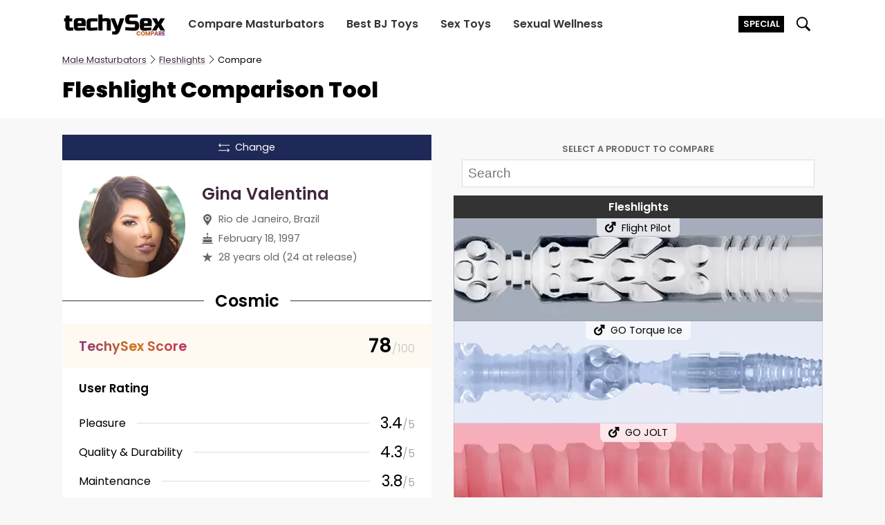

--- FILE ---
content_type: text/html; charset=UTF-8
request_url: https://techysex.com/select/fleshlights/compare/gina-valentina-cosmic/
body_size: 40816
content:
<!DOCTYPE html>
<html lang="en-US">

<head>
    <meta charset="UTF-8" />
    <meta name="viewport" content="width=device-width, initial-scale=1, maximum-scale=1, user-scalable=0">
    <link rel="profile" href="https://gmpg.org/xfn/11">
    <link rel="dns-prefetch" href="https://go.techysex.com"><link rel="preconnect" href="https://www.googletagmanager.com"><link rel="preconnect" href="https://i.techysex.com"><meta name='robots' content='index, follow, max-image-preview:large, max-snippet:-1, max-video-preview:-1' />
<link rel="alternate" hreflang="en" href="https://techysex.com/select/fleshlights/compare/gina-valentina-cosmic/" /><link rel="alternate" hreflang="lt" href="https://lt.techysex.com/select/fleshlights/compare/gina-valentina-cosmic/" /><link rel="alternate" hreflang="de" href="https://de.techysex.com/select/fleshlights/compare/gina-valentina-cosmic/" /><link rel="alternate" hreflang="es" href="https://es.techysex.com/select/fleshlights/compare/gina-valentina-cosmic/" /><link rel="alternate" hreflang="fr" href="https://fr.techysex.com/select/fleshlights/compare/gina-valentina-cosmic/" /><link rel="alternate" hreflang="it" href="https://it.techysex.com/select/fleshlights/compare/gina-valentina-cosmic/" /><link rel="alternate" hreflang="nl" href="https://nl.techysex.com/select/fleshlights/compare/gina-valentina-cosmic/" /><link rel="alternate" hreflang="fi" href="https://fi.techysex.com/select/fleshlights/compare/gina-valentina-cosmic/" /><link rel="alternate" hreflang="pl" href="https://pl.techysex.com/select/fleshlights/compare/gina-valentina-cosmic/" /><link rel="alternate" hreflang="dk" href="https://dk.techysex.com/select/fleshlights/compare/gina-valentina-cosmic/" /><link rel="alternate" hreflang="no" href="https://no.techysex.com/select/fleshlights/compare/gina-valentina-cosmic/" /><link rel="alternate" hreflang="se" href="https://se.techysex.com/select/fleshlights/compare/gina-valentina-cosmic/" /><link rel="alternate" hreflang="cz" href="https://cz.techysex.com/select/fleshlights/compare/gina-valentina-cosmic/" /><link rel="alternate" hreflang="ro" href="https://ro.techysex.com/select/fleshlights/compare/gina-valentina-cosmic/" />
	<!-- This site is optimized with the Yoast SEO plugin v19.6 - https://yoast.com/wordpress/plugins/seo/ -->
	<title>Gina Valentina Cosmic Fleshlight vs Other Fleshlights [TechySex Compare]</title>
	<meta name="description" content="Compare Gina Valentina Fleshlight Cosmic texture, specs and ratings against other Fleshlights &amp; strokers." />
	<link rel="canonical" href="https://techysex.com/select/fleshlights/compare/gina-valentina-cosmic/" />
	<meta property="og:locale" content="en_US" />
	<meta property="og:type" content="website" />
	<meta property="og:title" content="Gina Valentina Cosmic Fleshlight vs Other Fleshlights [TechySex Compare]" />
	<meta property="og:description" content="Compare Gina Valentina Fleshlight Cosmic texture, specs and ratings against other Fleshlights &amp; strokers." />
	<meta property="og:url" content="https://techysex.com/select/fleshlights/compare/gina-valentina-cosmic" />
	<meta property="og:site_name" content="TechySex" />
	<meta name="twitter:card" content="summary_large_image" />
	<meta name="twitter:site" content="@techysex" />
	<!-- / Yoast SEO plugin. -->


<link rel='dns-prefetch' href='//s.w.org' />
<link rel="icon" type="image/png" href="https://techysex.com/wp-content/themes/mstco/identity/favicon-96x96.png" sizes="96x96" />
<link rel="icon" type="image/svg+xml" href="https://techysex.com/wp-content/themes/mstco/identity/favicon.svg" />
<link rel="shortcut icon" href="https://techysex.com/wp-content/themes/mstco/identity/favicon.ico" />
<link rel="apple-touch-icon" sizes="180x180" href="https://techysex.com/wp-content/themes/mstco/identity/apple-touch-icon.png" />
<meta name="apple-mobile-web-app-title" content="TechySex" />
<link rel="manifest" href="https://techysex.com/wp-content/themes/mstco/identity/site.webmanifest" /><script type="application/ld+json">[{"@context":"https://schema.org","@type":"BreadcrumbList","itemListElement":[{"@type":"ListItem","position":1,"name":"Fleshlight","item":"https://techysex.com/select/fleshlights/"},{"@type":"ListItem","position":2,"name":"Compare","item":"https://techysex.com/select/fleshlights/compare/"},{"@type":"ListItem","position":3,"name":"Gina Valentina","item":"https://techysex.com/select/fleshlights/compare/gina-valentina-cosmic/"}]}]</script><script async src="https://www.googletagmanager.com/gtag/js?id=UA-156115928-1"></script>
<script>
  window.dataLayer = window.dataLayer || [];
  function gtag(){dataLayer.push(arguments);}
  gtag('js', new Date());
  gtag('config', 'UA-156115928-1');
</script><style>@font-face{font-family:"rp";font-style:italic;font-weight:400;font-display:swap;src:url(/wp-content/themes/mstco/fonts/p-e-400-i.woff2)format("woff2");unicode-range:U+0100-02BA,U+02BD-02C5,U+02C7-02CC,U+02CE-02D7,U+02DD-02FF,U+0304,U+0308,U+0329,U+1D00-1DBF,U+1E00-1E9F,U+1EF2-1EFF,U+2020,U+20A0-20AB,U+20AD-20C0,U+2113,U+2C60-2C7F,U+A720-A7FF}@font-face{font-family:"rp";font-style:italic;font-weight:400;font-display:swap;src:url(/wp-content/themes/mstco/fonts/p-400-i.woff2)format("woff2");unicode-range:U+0000-00FF,U+0131,U+0152-0153,U+02BB-02BC,U+02C6,U+02DA,U+02DC,U+0304,U+0308,U+0329,U+2000-206F,U+20AC,U+2122,U+2191,U+2193,U+2212,U+2215,U+FEFF,U+FFFD}@font-face{font-family:"rp";font-style:italic;font-weight:600;font-display:swap;src:url(/wp-content/themes/mstco/fonts/p-e-600-i.woff2)format("woff2");unicode-range:U+0100-02BA,U+02BD-02C5,U+02C7-02CC,U+02CE-02D7,U+02DD-02FF,U+0304,U+0308,U+0329,U+1D00-1DBF,U+1E00-1E9F,U+1EF2-1EFF,U+2020,U+20A0-20AB,U+20AD-20C0,U+2113,U+2C60-2C7F,U+A720-A7FF}@font-face{font-family:"rp";font-style:italic;font-weight:600;font-display:swap;src:url(/wp-content/themes/mstco/fonts/p-600-i.woff2)format("woff2");unicode-range:U+0000-00FF,U+0131,U+0152-0153,U+02BB-02BC,U+02C6,U+02DA,U+02DC,U+0304,U+0308,U+0329,U+2000-206F,U+20AC,U+2122,U+2191,U+2193,U+2212,U+2215,U+FEFF,U+FFFD}@font-face{font-family:"rp";font-style:normal;font-weight:400;font-display:swap;src:url(/wp-content/themes/mstco/fonts/p-e-400.woff2)format("woff2");unicode-range:U+0100-02BA,U+02BD-02C5,U+02C7-02CC,U+02CE-02D7,U+02DD-02FF,U+0304,U+0308,U+0329,U+1D00-1DBF,U+1E00-1E9F,U+1EF2-1EFF,U+2020,U+20A0-20AB,U+20AD-20C0,U+2113,U+2C60-2C7F,U+A720-A7FF}@font-face{font-family:"rp";font-style:normal;font-weight:400;font-display:swap;src:url(/wp-content/themes/mstco/fonts/p-400.woff2)format("woff2");unicode-range:U+0000-00FF,U+0131,U+0152-0153,U+02BB-02BC,U+02C6,U+02DA,U+02DC,U+0304,U+0308,U+0329,U+2000-206F,U+20AC,U+2122,U+2191,U+2193,U+2212,U+2215,U+FEFF,U+FFFD}@font-face{font-family:"rp";font-style:normal;font-weight:600;font-display:swap;src:url(/wp-content/themes/mstco/fonts/p-e-600.woff2)format("woff2");unicode-range:U+0100-02BA,U+02BD-02C5,U+02C7-02CC,U+02CE-02D7,U+02DD-02FF,U+0304,U+0308,U+0329,U+1D00-1DBF,U+1E00-1E9F,U+1EF2-1EFF,U+2020,U+20A0-20AB,U+20AD-20C0,U+2113,U+2C60-2C7F,U+A720-A7FF}@font-face{font-family:"rp";font-style:normal;font-weight:600;font-display:swap;src:url(/wp-content/themes/mstco/fonts/p-600.woff2)format("woff2");unicode-range:U+0000-00FF,U+0131,U+0152-0153,U+02BB-02BC,U+02C6,U+02DA,U+02DC,U+0304,U+0308,U+0329,U+2000-206F,U+20AC,U+2122,U+2191,U+2193,U+2212,U+2215,U+FEFF,U+FFFD}@font-face{font-family:"rp";font-style:normal;font-weight:800;font-display:swap;src:url(/wp-content/themes/mstco/fonts/p-e-800.woff2)format("woff2");unicode-range:U+0100-02BA,U+02BD-02C5,U+02C7-02CC,U+02CE-02D7,U+02DD-02FF,U+0304,U+0308,U+0329,U+1D00-1DBF,U+1E00-1E9F,U+1EF2-1EFF,U+2020,U+20A0-20AB,U+20AD-20C0,U+2113,U+2C60-2C7F,U+A720-A7FF}@font-face{font-family:"rp";font-style:normal;font-weight:800;font-display:swap;src:url(/wp-content/themes/mstco/fonts/p-800.woff2)format("woff2");unicode-range:U+0000-00FF,U+0131,U+0152-0153,U+02BB-02BC,U+02C6,U+02DA,U+02DC,U+0304,U+0308,U+0329,U+2000-206F,U+20AC,U+2122,U+2191,U+2193,U+2212,U+2215,U+FEFF,U+FFFD}@font-face{font-family:"rp-f";size-adjust:112.5%;ascent-override:110%;src:local("Arial")}@keyframes b{50%{opacity:0}}@keyframes bf1{0%{opacity:0}25%{opacity:1}41.5%{opacity:0}}@keyframes bf2{0%{opacity:0}41.5%{opacity:1}58%{opacity:0}}@keyframes bf3{0%{opacity:0}58%{opacity:1}75%{opacity:0}}@keyframes bf4{0%{opacity:0}75%{opacity:1}100%{opacity:0}}@keyframes bf4s{75%{margin-right:0}100%{margin-right:-200%}}@keyframes i{0%{opacity:0}100%{opacity:1}}*{padding:0;margin:0;box-sizing:border-box}li{list-style:none}html,body{height:100%}body{font-family:"rp","rp-f","Helvetica Neue",Helvetica,Arial,sans-serif;padding-top:55px;overflow-x:hidden}main,.c-a4 img{width:100%}a{color:#3f273d;text-decoration:none;font-weight:600;transition:200ms ease color}a:hover,.c-h4:hover{color:#e22840}h2,h3,h4,h5,h6{margin-bottom:25px;font-weight:600}p{margin-bottom:25px;line-height:33px;font-size:18px}picture,.c-9.menu-open #t-c,.c-9.menu-open .c-4,.search-open #t-sc,.c-fs.cookie-show,.c-x.c-f1,.c-3h.c-az,.c-z.c-55,.c-30.c-98{display:block}picture>img{display:block;width:100%;height:100%}#t-sc,.c-1,.c-9 .c-4,.c-9 #t-c,.c-9.menu-open #t-h,.c-h form,.search-open #t-s,.c-f7.c-1,.c-x.c-f2,.c-5a.c-1,.c-9u.c-1,.c-9t.c-1,.c-9q.c-1,.c-7.c-1,.c-3.c-1,.c-l1 .c-9p,.c-6 .c-3:before,.c-6 .c-3:after,.c-8k{display:none}input[type=submit],button{background:#3871e0;border:none;padding:1rem 1.5rem;color:#fff;font-family:"rp","rp-f","Helvetica Neue",Helvetica,Arial,sans-serif}input[type=submit]:hover,button:hover{background:#4e81e3;cursor:pointer}canvas{width:100%;display:block;margin:0 auto}body.c-7f{background:#f8f8f8}.c-7e,.c-2k,.c-7c,.c-7b{max-width:1100px;width:calc(100vw - 2rem)}.c-7b{margin:0 auto}.c-9{position:fixed;z-index:12;top:0;left:0;right:0;height:55px;background:#fff;box-shadow:0 1px 3px rgba(0,0,0,.1)}.c-2{margin:0 0 0 .5rem;right:0;top:0;font-size:.7rem;font-weight:600;padding:.2rem .4rem;background:#3871e0;color:#fff;cursor:pointer;transition:background .2s linear;position:relative;text-transform:uppercase}.c-2.c-i{background:#000;margin:0 1rem 0 0;max-width:100%;overflow:hidden}.c-2.c-i:hover{background:#000;background-image:none;color:#fff}.c-2:hover{background:#2261dc}.c-79{margin:0 auto;height:55px;display:flex;flex-wrap:wrap;align-items:center;max-width:1100px;width:100%}.c-78{display:block;flex:1;height:55px}.c-hg{margin-top:14px;height:30px;width:128px;color:#000}.c-h,.c-77{height:55px;padding:0 1rem;cursor:pointer;position:relative}.c-he,.c-hc{margin-top:calc(27.5px - .625rem);width:1.25rem;height:1.25rem}.search-open .c-h form{position:absolute;display:flex;top:0;right:calc(100% - 1rem);height:55px;background:#fff;box-shadow:-10px 0px 5px 0px #fff;padding:0 1rem}.c-h input{height:35px;margin-top:10px;padding:5px 8px}.c-h input[type=search]{border:1px solid #333}.c-h input[type=submit]{margin-left:10px}.c-4{flex:1;order:9;background:#333;margin:0-1.5rem;box-shadow:0 1px 3px rgba(0,0,0,.4)}.c-4 ul,.c-2h{display:flex;flex-direction:column}.c-4 a{display:block;color:#fff;white-space:nowrap;padding:1rem;border-top:1px solid #222;text-align:center}.c-4 a:hover,.c-4 a:active{color:#a6a6a6}.c-h9{flex-basis:100%}.c-2k{margin:0 auto;display:flex;flex-direction:column;margin-top:1rem;min-height:60vh}.c-7e{margin:0 auto;padding:2rem 0;display:flex;flex-wrap:wrap}.c-x7{margin:1rem 0 0;font-size:1.2rem;color:#fff}.c-h7{margin:1rem 1rem 1rem 0;font-size:.9rem}.c-x5{height:40px;width:180px;color:rgba(255,255,255,.4)}.c-h6{color:#fff;background:#20141f;margin:1.5rem 0 0}.c-h5{flex:1;min-width:100%;color:#ccc}.c-x3{margin-top:1rem;font-size:.7rem;color:#ccc}.c-75,.c-2h{min-width:100%;margin:1rem 0 0}.c-x2{color:#fff;font-weight:400;display:inline-block;padding:.25rem}.c-x1,.c-57,.c-2x,.c-91,.c-52{flex:1}.c-x0,.c-jx{margin:1rem 0}.c-h4{width:2rem;height:2rem;margin:0 .5rem 0 0;color:#5f3b5c;transition:200ms ease color}.c-wz{margin:0 0 0-0.25rem}.c-wy{margin:0 0 0 .25rem}.c-wx{margin:0 0 0 .6rem}.c-g3{transition:.2s ease opacity}.c-g3:hover{opacity:.85}.c-fs{display:none;background:#fff;position:fixed;bottom:0;width:100%;font-size:.85rem;padding:1rem 0;box-shadow:0 1px 3px rgba(0,0,0,.1);z-index:11}.c-7c{margin:0 auto;display:flex;align-items:center}.c-uh{flex:1;margin:0 2rem 0 0}.c-ug{text-decoration:underline;cursor:pointer}.c-fr{background:#3f273d;color:#fff;padding:.5rem;cursor:pointer}.c-fr:hover{color:#fff}.c-fq{display:none;position:fixed;z-index:15;background:rgba(0,0,0,.85);top:0;bottom:0;left:0;right:0;align-items:center;justify-content:center;flex-direction:column;cursor:pointer}.c-fq.p-s,.c-ts,.c-5b,.c-7,.c-1w.c-55{display:flex}.c-fp{width:100%;height:100%}.c-fp img,.c-x.c-tj>img{object-fit:contain}.c-uf{display:block;max-width:80%;max-height:80vh}.c-ue{padding:1rem 1.5rem;border:1px solid #ccc;color:#fff;margin:2rem 0 0}.c-tw{font-size:.7rem;margin-bottom:.5rem}.c-3s{background:#ccc;border:1px solid #aaa;width:46px;min-width:46px;height:26px;border-radius:20px;position:relative;cursor:pointer;transition:.2s linear background,.2s linear border}.c-3s.c-f9{background:#00cca0;border:1px solid #009978}.c-3s.c-f9:before{border:1px solid #009978;left:21px}.c-3s:before{position:absolute;content:" ";display:block;height:20px;width:20px;border-radius:20px;background:#fff;border:1px solid #aaa;top:1px;left:1px;transition:.1s linear left}.c-tv{background:rgba(0,0,0,.7);position:fixed;top:0;left:0;right:0;bottom:0;z-index:30;overflow-y:scroll}.c-tu{overflow:hidden}.c-f8{margin:2rem 0 3rem}.c-tt{margin:0 0 .5rem}.c-tr{flex:1;display:flex;position:relative}.c-f7{position:absolute;top:0;left:0;right:0;bottom:0;border-top-left-radius:5px;border-bottom-left-radius:5px;padding:0 .5rem;display:flex;align-items:center;font-size:.8rem;background:#fff;color:#eb3939;font-weight:600;line-height:.9rem}.c-6p{border:1px solid #eee;flex:1;padding:.5rem;letter-spacing:.5px;font-family:"rp","rp-f","Helvetica Neue",Helvetica,Arial,sans-serif;border-top-left-radius:5px;border-bottom-left-radius:5px}.c-6p:disabled{background:#fff;color:#ccc}.c-6p:focus{outline-color:#7e4e7a;outline-offset:-2px}.c-f6{white-space:nowrap;padding:.5rem 1rem;text-transform:uppercase;font-size:.8rem;display:flex;align-items:center;letter-spacing:1px;background:#4f314c;color:#fff;cursor:pointer;border-top-right-radius:5px;border-bottom-right-radius:5px}.c-f6.c-tq{opacity:.6;cursor:default}.c-tp{border-left:5px solid #5f3b5c;padding:0 0 0 .75rem}.c-to{font-weight:600;margin:0 0 .5rem}.c-f5{font-size:.9rem;margin:0 0 .75rem}.c-f5 strong,.c-f4 strong{font-weight:600}.c-6o{background:#fff;max-width:700px;display:flex;border-radius:.5rem;overflow:hidden;margin:1rem;flex-direction:column;position:relative}.c-tn{position:absolute;top:.5rem;right:.5rem;background:rgba(0,0,0,.1);height:1.75rem;width:1.75rem;border-radius:50%;display:flex;align-items:center;justify-content:center;cursor:pointer;z-index:3}.c-tm{fill:#666}.c-tl{flex:0 0 60%;padding:1.5rem}.c-tk{font-size:1.75rem;line-height:2.2rem}.c-f4{line-height:1.75rem}.c-f3{background:#364950;height:130px;position:relative}.c-x{position:absolute;top:0;left:0;right:0;bottom:0;z-index:2}.c-x>img{object-fit:cover}.c-ti{height:25px;width:auto;margin:.5rem 0 1rem}.c-tf{padding:1rem;width:100%;font-size:1.2rem;border:1px solid #eee;margin:0 0 1rem}.c-ew{background:#3871e0;padding:.75rem 1.5rem;color:#fff;font-size:.9rem;text-transform:uppercase;letter-spacing:1px;cursor:pointer}.c-ew.c-te{opacity:.7;cursor:default}.c-tc{display:flex;margin:0 0 2rem;align-items:center}.c-ta{color:#e22840;font-weight:600;font-size:.9rem;line-height:1.1rem;margin:0 0 0 1rem}.c-t2{font-size:.9rem;margin:.5rem 0}.c-7f{padding-top:0}.c-7f .c-9{position:relative;box-shadow:none}.c-b4{background:#fff;margin:-1rem -1rem 0}.c-b3{padding:.5rem 0 0}.c-15{padding:0 0 1.5rem}.c-15>*{padding:0 0 .5rem}.c-15>*:last-child{padding:0}.c-b0{font-size:1.5rem;line-height:1.75rem}.c-3h{font-size:.8rem;margin:0 0 1rem;display:none}.c-ay{font-weight:400;text-decoration:underline;text-decoration-color:#aaa}.c-ay:hover{color:#3871e0}.c-ax{transform:rotate(180deg);display:inline-block;margin:0 0-1px}.c-ax.c-o9{transform:none}.c-ao{background:#3871e0;display:block;text-align:center;color:#fff;font-weight:400;padding:.5rem 1rem;border-radius:.2rem;cursor:pointer;transition:background linear 200ms}.c-ao:hover{background:draken(#3871E0,10%);color:#fff}.c-ah{width:30px;height:30px;border-radius:5rem;border:1px solid rgba(0,0,0,.2)}.c-a8{width:70px;height:70px;align-self:center;margin:0 0 .5rem}.c-mq{border-top:1px solid #eee;background-color:#fff;padding:0 0 .5rem;margin:0 auto}.c-mp{position:relative;width:100%;margin:0 0 .25rem}.c-mo{color:#666;text-align:center;font-size:.8rem;line-height:1.2rem;text-transform:uppercase}.c-38{position:relative;border-bottom:1px solid #aaa}.c-38 canvas{position:absolute;left:0;width:auto;opacity:.8;z-index:3;transition:opacity linear 100ms}.c-mn{position:absolute;top:0;left:0;right:0;right:0;bottom:0;z-index:4}.c-mm{margin:0 auto;height:100%;width:100%;position:relative}.c-mj{position:absolute;display:none;top:0;bottom:0;border-left-style:dotted;border-left-width:1px;opacity:.8}.c-9v{margin:0-1rem}.c-5a{flex:1;order:1;position:relative;background:#f8f8f8}.c-5a:nth-of-type(2){order:3}.c-9u{position:absolute;top:0;left:0;right:0;bottom:0;display:flex;align-items:center;justify-content:center;backdrop-filter:grayscale(1);background-color:rgba(255,255,255,.6);font-size:1.2rem;text-transform:uppercase;letter-spacing:2px;z-index:11}.c-m9{position:sticky;height:100vh;top:0;display:flex;flex-direction:column}.c-m8{position:sticky;top:0;padding:.75rem;box-shadow:0px 1px 0px 0px rgba(0,0,0,.1);background-color:#f8f8f8;z-index:8}.c-m7{font-size:.8rem;text-align:center;font-weight:600;text-transform:uppercase;margin:0 0 .4rem;color:#666}.c-m6{width:100%;font-size:1.2rem;padding:.5rem;border:1px solid #ddd}.c-m5{overflow-x:hidden;overflow-y:scroll;flex:1;padding:0}.c-9t{text-align:center;margin:0 1rem 1rem;font-size:.8rem;display:flex;align-items:center;justify-content:center}.c-m4{margin:0 .5rem 0 0;width:20px;height:20px;flex:0 0 20px;border:1px solid #aaa;border-radius:50%;padding:.2rem}.c-9q{background:#eee;position:absolute;top:0;left:0;right:0;bottom:0;z-index:9;display:flex;align-items:center;justify-content:center;text-transform:uppercase;letter-spacing:1px;text-align:center;font-size:.8rem;padding:0 .5rem}.c-9p{flex:1;order:2;position:relative}.c-lw{padding:2rem 1rem;text-align:center;color:#666;font-size:1.1rem}.c-7 .c-r:nth-child(1){border-left:none}.c-7 .c-r:nth-child(2){border-right:none}.c-9o{position:sticky;top:0;z-index:11;visibility:hidden;opacity:0;height:0;transition:visibility 0s,opacity .2s linear}.c-9o.c-lv{opacity:1;visibility:visible}.c-34{display:flex;flex-direction:column;align-items:center;font-weight:600;padding:.2rem 0;cursor:pointer;border-bottom:2px solid #666;background:#fff}.c-34:hover{background:#f4f4f4}.c-lu{transform:rotate(90deg);width:16px;height:16px}.c-lt{max-width:48vw;white-space:nowrap;overflow:hidden;text-overflow:ellipsis}.c-9n{background:#1f2957;color:#fff;display:flex;justify-content:center;align-items:center;padding:.5rem;font-size:.9rem;font-weight:400;cursor:pointer;transition:background linear 200ms}.c-9n:hover{background:#182044;color:#fff}.c-ls{height:1rem;width:1rem;margin:0 .5rem 0 0}.c-3{width:100%;margin:1.75rem auto .75rem;flex-wrap:wrap;display:flex;align-items:flex-end;justify-content:center;font-size:1.2rem}.c-3:before,.c-3:after{content:" ";border-top:1px solid #ccc;height:.5rem;flex:1}.c-3:before{border-left:1px solid #ccc;order:2;margin:0 0 0 25%;height:.5rem}.c-3:after{border-right:1px solid #ccc;order:3;margin:0 25%0 0;height:.5rem}.c-9m{flex:0 0 100%;text-align:center}.c-1y{width:58%;border-radius:50%;margin:5%auto .5rem;position:relative;border:1px solid #ddd;padding-top:58%}.c-1y:before,.c-1y:after{width:100%;content:" ";display:block;height:1px;background:#ddd;transform-origin:50% 100%;position:absolute;top:50%;left:0;transform:rotate(45deg)}.c-1y:after{transform:rotate(-45deg)}.c-9l{text-align:center;margin:0 0 1rem;font-size:.7rem;padding:0 .75rem;text-transform:uppercase;letter-spacing:1px;color:#666}.c-9k{width:75%;margin:0 auto 1rem}.c-10{display:flex;flex-direction:column;align-items:center;padding:.8rem 1rem;height:100%}.c-10.c-lq{justify-content:space-between}.c-lp{color:#aaa;letter-spacing:1px;font-size:.9rem}.c-32{text-align:center;font-weight:600;margin:0 0 .3rem}.c-31{display:flex;flex-direction:column;text-align:center}.c-31>*{margin:0 0 .2rem}.c-31>*:last-child,.c-a p:last-of-type,.c-53:last-child{margin:0}.c-9c,.c-9b{text-align:center}.c-lk{font-size:.85rem;color:#666}.c-a{padding:1rem;background:#fff;height:100%}.c-a p{font-size:.9rem;line-height:1.2rem}.c-1w{flex-wrap:wrap;background:#fff;display:none;align-items:center;padding:.25rem 1rem;text-align:center;justify-content:center;border-bottom:1px solid #ddd}.c-9a{flex:1;height:1px;background:#ddd;display:none}.c-lj{font-size:1.4rem}.c-li{font-size:1rem;color:#aaa}.c-7:nth-child(2n) .c-10{background:#fff}.c-7:nth-child(2n+1) .c-10{background:#fafafa}.c-lh{display:flex;flex-direction:column;height:100%}.c-1v{display:flex;flex-direction:column;justify-content:center;background:#fef9f1;align-items:center;padding:.7rem 1.5rem;position:relative;overflow:hidden;transition:background 200ms linear;flex:1}.c-1v.c-54{background:#eee;cursor:pointer}.c-1v.c-54.c-lg{background:#ddd}.c-lf{position:absolute;bottom:.1rem;right:.1rem;transform:rotate(225deg);fill:#ccc}.c-le{font-size:1.75rem;color:#000;font-weight:600}.c-lc{font-size:1rem;color:#ccc;font-weight:400}.c-99{text-align:center;font-weight:600;flex:1}.c-z{background:#e6e6e6;font-size:.9rem;padding:1rem;display:none;text-align:center}.c-30{margin:0;display:none}.c-la{flex:1;display:block;margin:0 1.5rem 0 0}.c-l9{white-space:nowrap}.c-l8{width:100%;margin:0 auto}.c-97{display:none;padding:1rem 1.5rem;background:#fff;flex-direction:column;height:100%}.c-96{display:flex;align-items:center;flex:1}.c-2z{margin:1rem -1.5rem 0;text-align:center;display:flex;align-items:center}.c-2z:before,.c-2z:after{display:block;content:" ";height:1px;background:#333;flex:1;margin:0 0 0 1rem}.c-2z:before{margin:0 1rem 0 0}.c-95{color:#000}.c-95:hover{color:#444}.c-94{padding:1rem;background:#fff;height:100%;display:flex;flex-direction:column;align-items:center}.c-l5{font-size:1rem;text-align:center;margin:1rem 0 0;font-weight:600;display:flex;align-items:center;justify-content:center;flex:1}.c-l4{flex:2;display:flex;flex-direction:column;justify-content:space-between}.c-l3{margin:0 0 .75rem;font-size:1.5rem;line-height:1.8rem;text-align:left}.c-53{color:#666;fill:#666;display:flex;margin:0 0 .4rem;font-size:.9rem;align-items:center;justify-content:flex-start;flex-wrap:nowrap;text-align:left}.c-53>svg{margin:0 .5rem 0 0}.c-93{display:flex;flex-direction:column;text-align:center;margin:.5rem 0 0;font-size:.9rem;flex:0 0 40%}.c-2y{background:#fff;display:flex;flex-direction:column;padding:1rem;height:100%}.c-2y.c-92{background:none;padding:2rem 1rem 1rem}.c-6 .c-3{width:100%;text-align:center}.c-6 .c-2x{flex:0 0 100%;white-space:normal;text-align:center}.c-6 .c-2w{flex-wrap:wrap;align-items:center;justify-content:center;text-align:center}.c-6 .c-52{flex:0 0 100%}.c-2v{display:flex;padding:1rem;align-items:center;justify-content:center;flex-direction:row-reverse;flex-wrap:wrap;white-space:nowrap;margin:-0.25rem}.c-2v>*{margin:.25rem}.c-91{border-top:2px solid #ccc;padding:1rem;background:#ddd}.c-51{flex:0 0 100%;display:flex;flex-direction:column}.c-50{font-size:.9rem;background:#eee;margin:0 0 1.5rem;display:flex;align-items:stretch;flex-wrap:wrap;overflow:hidden}.c-2w{display:flex;min-height:2rem;align-items:center;margin:-0.15rem}.c-2w>*{margin:.15rem}.c-l0{background:#fff;padding:.4rem;border:none;border-radius:.25rem}.c-kz{display:flex;border:1px solid #6d3046;border-radius:.25rem;background:#90405d;-webkit-touch-callout:none;-webkit-user-select:none;-khtml-user-select:none;-moz-user-select:none;-ms-user-select:none;user-select:none;touch-action:pan-y}.c-90{color:#fff;width:2rem;text-align:center;padding:.1rem;font-size:1rem;transition:background linear 200ms;cursor:pointer}.c-90:hover{background:#a24768}.c-ky{background:#f8f8f8;width:2.5rem;display:flex;justify-content:center;align-items:center}.c-kx{border-top:1px solid #e0e0e0}.c-kw{border-bottom:1px solid #e0e0e0}.c-r{border-left:.5px solid #e0e0e0;border-right:.5px solid #e0e0e0}.c-8l{font-size:.9rem;flex:0 0 100%;margin:.25rem 0 .1rem}.c-jw img{max-height:200px;max-width:65%;width:auto;height:auto;margin:0 auto}.c-2u{position:relative;overflow:hidden;border-bottom:1px solid #aaa}.c-2u .c-8j{transform:rotate(90deg);transform-origin:0 0;position:absolute;top:0;left:100%}@media(min-width:425px){.c-2.c-i{margin:0 1rem 0 0}}@media(min-width:550px){.c-8l{font-size:1rem;flex:0;white-space:nowrap;margin:0}.c-9a{display:block;margin:0 1rem}.c-1w{border-bottom:none}.c-9k{width:50%}.c-7i{width:80%;margin:0 auto}.c-z{background:#fff;text-align:left}.c-2u{padding-top:0;border-bottom:none}.c-2u .c-8j{width:auto;transform:none;position:relative;left:0}.c-1y{width:40%;padding-top:40%}.c-3{width:50%;margin:1.75rem auto 1rem;flex-wrap:nowrap}.c-3:before,.c-3:after{order:unset;height:.9rem}.c-3:before{margin:0 1rem 0 0}.c-3:after{margin:0 0 0 1rem}.c-9m{flex:unset}.c-75,.c-2h{min-width:calc(50% - .5rem)}.c-2h{margin:1rem 0 0 1rem}}@media(min-width:768px){body{padding-top:70px}.c-50,.c-6 .c-2w{flex-wrap:nowrap}.c-51{flex:1}.c-3{width:calc(50% + 1rem)}.c-9v{margin:1.5rem 0 0}.c-5b,.c-7{margin:0-1rem}.c-5b>*,.c-7>*{margin:0 1rem}.c-7 .c-r,.c-7 .c-r:nth-child(1){border-left:1px solid #e0e0e0}.c-7 .c-r,.c-7 .c-r:nth-child(2){border-right:1px solid #e0e0e0}.c-10,.c-1v,.c-2v{flex-direction:row}.c-32{margin:0 .3rem 0 0}.c-1w{padding:.25rem 1.5rem}.c-10{padding:.8rem 1.5rem}.c-a{padding:1.5rem}.c-2y,.c-z{padding:1rem 1.5rem 1rem}.c-2y.c-92{padding:2rem 0 1rem}.c-8k,.c-3h,.c-x.c-f2{display:block}.c-hw,.c-3h.c-az,.c-x.c-f1{display:none}.c-99{text-align:left;font-size:1.2rem}.c-6 .c-50{flex-wrap:wrap}.c-6 .c-51{flex:0 0 100%}.c-6 .c-2x,.c-6 .c-52{flex:auto;text-align:left}.c-6 .c-2v{flex-direction:row-reverse}.c-7h .c-57:first-of-type .c-34{padding-right:1rem;margin-right:-1rem}.c-7h .c-57:last-of-type .c-34{padding-left:1rem;margin-left:-1rem}.c-2x{flex:unset}.c-32{flex:1;text-align:left}.c-31,.c-9c,.c-9b{text-align:right}.c-93{margin:0 0 0 .5rem;text-align:right}.c-a8{align-self:flex-end}.c-7i{width:70%}.c-a p{font-size:1rem;line-height:1.75rem}.c-b3{padding:.5rem 0 0}.c-b4{margin:-1.5rem -1.5rem 0}.c-b0{font-size:2rem;line-height:2.2rem}.c-15>*{padding:0 0 .75rem}.c-7e,.c-79,.c-2k,.c-7c,.c-7b{width:calc(100vw - 3rem)}.c-2k{margin-top:1.5rem}.c-h,.c-9,.c-79,.c-h,.c-77,.c-78{height:70px}.c-h input{height:40px;margin-top:15px}.c-he,.c-hc{margin-top:calc(35px - .75rem);width:1.5rem;height:1.5rem}.c-2{font-size:.8rem}.c-hg{margin-top:18px;height:35px;width:150px}.c-4 ul{justify-content:space-evenly;flex-direction:row}.c-4 ul a{padding:0 1rem;border-top:none;line-height:70px}.c-2.c-i{margin:0}.c-h7{margin:1rem 7rem 1rem 0}.c-f8{margin:.5rem 7rem 2rem 0}.c-6o{flex-direction:row;margin:5rem auto}.c-f3{flex:0 0 40%;height:auto;align-self:stretch}}@media(min-width:990px){.c-97,.c-1w{display:flex}.c-94,.c-1v.c-54,.c-30.c-98,.sec-kfs-bio,.c-77,.c-h9,.c-9.menu-open #t-c,.c-9.menu-open #t-h{display:none}.c-z,.c-z.c-55,.c-30,.c-9 .c-4{display:block}.c-9l{font-size:.8rem;margin:1rem 0 1.5rem}.c-78{flex:0}.c-h6{margin:1.5rem -50vw 0;position:relative;left:50%;right:50%;width:100vw}.c-hl{position:relative;left:50%;right:50%;margin-left:-50vw;margin-right:-50vw;width:100vw}.c-4{background:none;order:0;margin:0;box-shadow:none}.c-4 ul{justify-content:start;margin-left:1rem}.c-4 a{color:#333}.c-4 a:hover{color:#e22840}.c-2k{flex-direction:row}.c-75,.c-2h{min-width:calc(25% - .5rem);margin:0 0 0 1rem}.c-h5{min-width:auto}.c-6o{max-width:800px}}:where(.wp-block-columns.has-background){padding:1.25em 2.375em}ol,ul{box-sizing:border-box}:where(p.has-text-color:not(.has-link-color)) a{color:inherit}:root{--wp--preset--font-size--normal:16px;--wp--preset--font-size--huge:42px}#end-resizable-editor-section{display:none}html :where(.has-border-color),html :where([style*=border-width]){border-style:solid}html :where(img[class*=wp-image-]){height:auto;max-width:100%}body{--wp--preset--color--black:#000000;--wp--preset--color--cyan-bluish-gray:#abb8c3;--wp--preset--color--white:#ffffff;--wp--preset--color--pale-pink:#f78da7;--wp--preset--color--vivid-red:#cf2e2e;--wp--preset--color--luminous-vivid-orange:#ff6900;--wp--preset--color--luminous-vivid-amber:#fcb900;--wp--preset--color--light-green-cyan:#7bdcb5;--wp--preset--color--vivid-green-cyan:#00d084;--wp--preset--color--pale-cyan-blue:#8ed1fc;--wp--preset--color--vivid-cyan-blue:#0693e3;--wp--preset--color--vivid-purple:#9b51e0;--wp--preset--font-size--small:13px;--wp--preset--font-size--medium:20px;--wp--preset--font-size--large:36px;--wp--preset--font-size--x-large:42px}.screen-reader-text{border:0;clip:rect(1px,1px,1px,1px);-webkit-clip-path:inset(50%);clip-path:inset(50%);height:1px;margin:-1px;overflow:hidden;padding:0;position:absolute;width:1px;word-wrap:normal!important}.screen-reader-text:focus{background-color:#ddd;clip:auto!important;-webkit-clip-path:none;clip-path:none;color:#444;display:block;font-size:1em;height:auto;left:5px;line-height:normal;padding:15px 23px 14px;text-decoration:none;top:5px;width:auto;z-index:100000}</style></head>

<body  class="blog wp-embed-responsive c-7f rl-en rcn-v-254b4e15">
    <a href="#content" class="skip-link screen-reader-text">Skip to the content</a>        <header class="c-9" id="header" role="banner">
            <div class="c-79">
                <div class="c-77" id="t-h"><svg class="c-hc"><use href="#i-a9b341bc"/></svg></div>
                <div class="c-77" id="t-c"><svg class="c-hc"><use href="#i-130181c4"/></svg></div>
                <a class="c-78" href="https://techysex.com/select/" rel="home">
                                                                        <svg class="c-hg" viewBox="0 0 191.48 42.29" xmlns="http://www.w3.org/2000/svg">
                                <defs>
                                    <linearGradient id="a" x1="154.15" x2="154.15" y1="31.04" y2="43.57" gradientUnits="userSpaceOnUse" gradientTransform="matrix(-.00301 .9865 -5.33644 -.01587 353.6 -108)">
                                        <stop offset="0" style="stop-color:#8d3679" />
                                        <stop offset=".5" style="stop-color:#d27514" />
                                        <stop offset="1" style="stop-color:#bf3264" />
                                    </linearGradient>
                                </defs>
                                <path d="M20.32 32.2q-4.12.42-8.06.42-2.88 0-4.62-1.74-1.74-1.73-1.74-4.62V15.45H3.36V9.73H5.9l.85-5.1h6.57v5.1h5.3v5.72h-5.3v9.75q0 .64.42 1.06.43.43 1.06.43h5.52zm10.06-17.6q-1.7 0-1.7 1.7v2.33h7.21V16.3q0-1.7-1.7-1.7zm12.08 17.17q-8.18.85-14.84.85-2.88 0-4.62-1.74-1.74-1.73-1.74-4.62V16.1q0-3.18 1.8-4.99 1.8-1.8 4.99-1.8h8.48q3.18 0 4.98 1.8 1.8 1.8 1.8 4.99v7.84H28.68v1.7q0 .63.43 1.06.42.42 1.06.42 4.2 0 12.3-.64zm22.79 0q-7.93.85-14 .85-2.88 0-4.62-1.74-1.74-1.73-1.74-4.62v-9.75q0-3.18 1.8-4.98 1.8-1.8 4.99-1.8h13.57v5.72H54q-1.7 0-1.7 1.7v8.26q0 .64.43 1.06.42.43 1.06.43 3.81 0 11.45-.64zm9.01-21.62q4.11-.85 7.2-.85h1.92q2.88 0 4.62 1.74 1.74 1.74 1.74 4.62V32.2h-7.42V16.5q0-.64-.43-1.06-.42-.42-1.06-.42h-1.48q-1.61 0-2.95.17-1.33.17-2.14.25V32.2h-7.42V2.52h7.42z" fill="currentColor" style="white-space:pre" />
                                <path d="M97.69 39.83q-2.25 0-5.51-.42v-5.52h3.81q1.61 0 2.1-.89t-.19-2.5L89.2 9.73h7.85l5.3 14.41 4.46-14.41h7.84l-8.48 23.32q-1.23 3.35-3.18 5.06-1.95 1.72-5.3 1.72zm18.77-13.78q11.62.64 15.73.64.98 0 1.55-.58.57-.57.57-1.54v-3.82h-9.75q-4.45 0-6.47-2.01-2.01-2.02-2.01-6.47V11q0-4.45 2.01-6.47 2.02-2.01 6.47-2.01h14.88v5.93h-13.19q-2.54 0-2.54 2.55v.85q0 2.54 2.54 2.54h7.64q4.15 0 6.1 1.95 1.95 1.95 1.95 6.1v2.13q0 4.15-1.95 6.1-1.95 1.95-6.1 1.95-2.17 0-4.58-.08l-3.9-.17q-4.33-.21-8.95-.6zm36.06-11.45q-1.7 0-1.7 1.7v2.33h7.21V16.3q0-1.7-1.7-1.7zm12.08 17.17q-8.18.85-14.84.85-2.88 0-4.62-1.74-1.74-1.73-1.74-4.62V16.1q0-3.18 1.8-4.99 1.8-1.8 4.99-1.8h8.48q3.18 0 4.98 1.8 1.8 1.8 1.8 4.99v7.84h-14.63v1.7q0 .63.43 1.06.42.42 1.06.42 4.2 0 12.3-.64zm16.68-22.04h8.27l-6.78 11.23 7 11.24h-8.27l-3.82-6.79-3.82 6.79h-8.26l7-11.24-6.8-11.23h8.28l3.6 6.78z" fill="currentColor" style="white-space:pre" />
                                <path d="M139.41 36.57q0-1.15.5-2.04.5-.9 1.38-1.4.89-.5 2-.5 1.38 0 2.36.72.98.73 1.31 1.98h-2.07q-.23-.48-.65-.73-.43-.26-.96-.26-.87 0-1.41.6-.54.61-.54 1.63 0 1 .54 1.61.54.6 1.4.6.54 0 .97-.25.42-.25.65-.73h2.07q-.33 1.25-1.3 1.97-.99.72-2.36.72-1.12 0-2.01-.5-.89-.5-1.38-1.39-.5-.89-.5-2.03Zm12.16 3.94q-1.1 0-2-.5-.9-.5-1.44-1.41-.54-.91-.54-2.05 0-1.13.54-2.03.53-.9 1.44-1.4.9-.51 2-.51 1.08 0 2 .5.9.5 1.42 1.41.52.9.52 2.03 0 1.14-.52 2.05-.53.9-1.43 1.4-.9.51-2 .51Zm0-1.71q.92 0 1.48-.62.55-.61.55-1.63t-.55-1.63q-.56-.6-1.48-.6-.94 0-1.5.6-.55.6-.55 1.63 0 1.03.56 1.64.55.6 1.49.6Zm13.53-6.08v7.72h-1.88V35.8l-1.73 4.63h-1.52l-1.73-4.64v4.64h-1.89v-7.72h2.23l2.16 5.34 2.15-5.34Zm7.04 2.48q0 .67-.3 1.23-.31.55-.95.9-.64.34-1.59.34h-1.16v2.77h-1.88v-7.72h3.04q.93 0 1.57.31.63.32.95.88.32.57.32 1.3Zm-2.98.97q.54 0 .8-.25.27-.26.27-.72 0-.46-.27-.71-.26-.26-.8-.26h-1.02v1.94h1.02Zm8.57 2.9h-2.88l-.47 1.37h-1.97l2.8-7.72h2.18l2.79 7.72h-2Zm-.49-1.45-.95-2.83-.95 2.83Zm7.52 2.82-1.6-2.92h-.45v2.92h-1.88v-7.72h3.15q.92 0 1.56.31.64.32.96.88.32.55.32 1.24 0 .77-.43 1.37-.44.6-1.29.86l1.79 3.06Zm-2.05-4.25h1.16q.52 0 .78-.25t.26-.72q0-.44-.26-.69-.26-.25-.78-.25h-1.16Zm6.97-1.97v1.56h2.51v1.46h-2.51v1.7h2.84v1.5h-4.73v-7.72h4.73v1.5Z" transform="matrix(.9865 0 0 1 -.4 1)" style="fill:url(#a)" />
                            </svg>
                                                            </a>
                <nav class="c-4" role="navigation" itemscope itemtype="https://schema.org/SiteNavigationElement">
                    <div class="menu-en-header-container"><ul id="menu-en-header" class="menu"><li id="menu-item-8668" class="menu-item menu-item-type-custom menu-item-object-custom menu-item-8668"><a href="https://techysex.com/select/">Compare Masturbators</a></li>
<li id="menu-item-9697" class="menu-item menu-item-type-post_type menu-item-object-post menu-item-9697"><a href="https://techysex.com/lists/best-blowjob-machine/">Best BJ Toys</a></li>
<li id="menu-item-8742" class="menu-item menu-item-type-taxonomy menu-item-object-category menu-item-8742"><a href="https://techysex.com/category/sex-toys/">Sex Toys</a></li>
<li id="menu-item-8743" class="menu-item menu-item-type-taxonomy menu-item-object-category menu-item-8743"><a href="https://techysex.com/category/sexual-health/">Sexual Wellness</a></li>
</ul></div>                </nav>
                                                            <a href="https://techysex.com/guides/discount-sex-toy/" class="c-2 c-i">
                                                                                Special                                                                                </a>
                                    <div id="t-s" class="c-h">
            <svg class="c-he"><use href="#i-b4f0dba7"/></svg>        </div>
        <div id="t-sc" class="c-h">
            <form role="search" method="get" class="search-form" action="https://techysex.com/">
				<label>
					<span class="screen-reader-text">Search for:</span>
					<input type="search" class="search-field" placeholder="Search &hellip;" value="" name="s" />
				</label>
				<input type="submit" class="search-submit" value="Search" />
			</form>            <svg class="c-he"><use href="#i-130181c4"/></svg>        </div>
        <div class="c-h9"></div>
    </div>
        </header>
        <div class="c-2k" id="c-boundary"><main id="content" role="main">
    <div class="c-hl c-b4">
    <div class="c-7b c-b3">
        <div class="c-3h">
                                                <a href="https://techysex.com/select/male-masturbators/" class="c-ay">Male Masturbators</a>
                    <svg class="c-ax" width="12" height="12"><use href="#i-6dcec137"/></svg>                                                                <a href="https://techysex.com/select/fleshlights/" class="c-ay">Fleshlights</a>
                    <svg class="c-ax" width="12" height="12"><use href="#i-6dcec137"/></svg>                                                                <span class="x-sel-head-alt-breadcrumbs-a-none">Compare</span>
                                    </div>


                        <div class="c-3h c-az">
                    <a href="https://techysex.com/select/fleshlights/"><svg class="c-ax c-o9" width="12" height="12"><use href="#i-6dcec137"/></svg></a>
                    <a href="https://techysex.com/select/fleshlights/" class="c-ay">
                        Fleshlights                    </a>
                </div>
        
        <div class="c-15 ">
                            <h1 class="c-b0">Fleshlight Comparison Tool</h1>
                    </div>

            </div>
</div>
    <div class="c-9v">
        <div class="c-5b c-6"
            data-sel-compare="male-masturbators"
            data-hide-class="c-1"
            data-elcount-classes="0:c-l1,1:c-6,2:c-7h"
            data-dep-class="c-l1 c-6 c-7h">
                            <div
                    data-search-group="0"
                    class="c-5a c-1">
                    <div class="c-m9" data-scroll-container>
                        <div class="c-9u c-1" data-loading>Loading...</div>
                        <div class="c-m8">
                            <div class="c-m7">Select a Product To Compare</div>
                            <input type="search" class="c-m6" placeholder="Search" autocomplete="off">
                        </div>
                        <div class="c-m5" data-search-items>
                            <div class="c-9q" data-loading-all>Loading products...</div>
                            <div data-no-matches class="c-lw c-1">No products mached your query.</div>
                        </div>
                    </div>
                </div>
                            <div
                    data-search-group="1"
                    class="c-5a ">
                    <div class="c-m9" data-scroll-container>
                        <div class="c-9u c-1" data-loading>Loading...</div>
                        <div class="c-m8">
                            <div class="c-m7">Select a Product To Compare</div>
                            <input type="search" class="c-m6" placeholder="Search" autocomplete="off">
                        </div>
                        <div class="c-m5" data-search-items>
                            <div class="c-9q" data-loading-all>Loading products...</div>
                            <div data-no-matches class="c-lw c-1">No products mached your query.</div>
                        </div>
                    </div>
                </div>
                        <div class="c-9p">
                <div class="c-7">
                                            <div
                            class="c-57 "
                            data-product="fleshlights/gina-valentina/cosmic"
                            data-compare-change="0"
                            data-mask="510">
                            <a class="c-9n">
                                <svg class="c-ls" width="20" height="20"><use href="#i-d33bb079"/></svg>                                <span>Change</span>
                            </a>
                        </div>
                                            <div
                            class="c-57 c-1"
                            data-product=""
                            data-compare-change="1"
                            data-mask="0">
                            <a class="c-9n">
                                <svg class="c-ls" width="20" height="20"><use href="#i-d33bb079"/></svg>                                <span>Change</span>
                            </a>
                        </div>
                                    </div>
                                                                        <div
                        class="c-7  c-9o"
                                                data-sticky-row data-show-class="c-lv"
                                                                                                >
                                                    <div class="c-57  " data-compare-row="0" data-sticky-return><div class="c-34">
    <svg class="c-lu" width="20" height="20"><use href="#i-6dcec137"/></svg>    <span class="c-lt" data-product-name="Cosmic">Cosmic</span>
</div></div>
                                                    <div class="c-57  c-1" data-compare-row="1" data-sticky-return></div>
                                            </div>
                                                                            <div
                        class="c-7 "
                                                                                                >
                                                    <div class="c-57  " data-compare-row="0" ><div class="c-94">
    <a href="https://techysex.com/select/fleshlights/gina-valentina/cosmic/"><picture  class="c-7i">
            <source type="image/webp" srcset="https://i.techysex.com/0x0/t_3-p_t/compare/ts/fleshlights/gina-valentina_cosmic-box_4x3__w128.png 128w, https://i.techysex.com/0x0/t_3-p_t/compare/ts/fleshlights/gina-valentina_cosmic-box_4x3__w320.png 320w, https://i.techysex.com/0x0/t_3-p_t/compare/ts/fleshlights/gina-valentina_cosmic-box_4x3__w640.png 640w, https://i.techysex.com/0x0/t_3-p_t/compare/ts/fleshlights/gina-valentina_cosmic-box_4x3__w960.png 960w, https://i.techysex.com/0x0/t_3-p_t/compare/ts/fleshlights/gina-valentina_cosmic-box_4x3__w1280.png 1280w">
            <source type="image/png" srcset="https://i.techysex.com/0x0/t_2-p_t/compare/ts/fleshlights/gina-valentina_cosmic-box_4x3__w128.png 128w, https://i.techysex.com/0x0/t_2-p_t/compare/ts/fleshlights/gina-valentina_cosmic-box_4x3__w320.png 320w, https://i.techysex.com/0x0/t_2-p_t/compare/ts/fleshlights/gina-valentina_cosmic-box_4x3__w640.png 640w, https://i.techysex.com/0x0/t_2-p_t/compare/ts/fleshlights/gina-valentina_cosmic-box_4x3__w960.png 960w, https://i.techysex.com/0x0/t_2-p_t/compare/ts/fleshlights/gina-valentina_cosmic-box_4x3__w1280.png 1280w">
        <img src="https://i.techysex.com/0x0/t_2-p_t/compare/ts/fleshlights/gina-valentina_cosmic-box_4x3__w128.png"  alt="Gina Valentina: Cosmic" title="Gina Valentina: Cosmic" width="400" height="300">
</picture>
</a>
    <h2 class="c-l5"><a href="https://techysex.com/select/fleshlights/gina-valentina/cosmic/">Gina Valentina: Cosmic Fleshlight</a></h2>
</div>
<div class="c-97">
    <div class="c-96 ">
                    <a href="https://techysex.com/select/fleshlights/gina-valentina/cosmic/" class="c-la"><picture  class="c-l8">
            <source type="image/webp" srcset="https://i.techysex.com/0x0/t_3-p_t/compare/ts/fleshlights/gina-valentina-head__w40.png 40w, https://i.techysex.com/0x0/t_3-p_t/compare/ts/fleshlights/gina-valentina-head__w100.png 100w, https://i.techysex.com/0x0/t_3-p_t/compare/ts/fleshlights/gina-valentina-head__w200.png 200w, https://i.techysex.com/0x0/t_3-p_t/compare/ts/fleshlights/gina-valentina-head__w300.png 300w, https://i.techysex.com/0x0/t_3-p_t/compare/ts/fleshlights/gina-valentina-head__w400.png 400w">
            <source type="image/png" srcset="https://i.techysex.com/0x0/t_2-p_t/compare/ts/fleshlights/gina-valentina-head__w40.png 40w, https://i.techysex.com/0x0/t_2-p_t/compare/ts/fleshlights/gina-valentina-head__w100.png 100w, https://i.techysex.com/0x0/t_2-p_t/compare/ts/fleshlights/gina-valentina-head__w200.png 200w, https://i.techysex.com/0x0/t_2-p_t/compare/ts/fleshlights/gina-valentina-head__w300.png 300w, https://i.techysex.com/0x0/t_2-p_t/compare/ts/fleshlights/gina-valentina-head__w400.png 400w">
        <img src="https://i.techysex.com/0x0/t_2-p_t/compare/ts/fleshlights/gina-valentina-head__w100.png"  alt="Gina Valentina" title="Gina Valentina" width="80" height="80">
</picture>
</a>
            <div class="c-l4">
                <h2 class="c-l3">
                    <a href="https://techysex.com/select/fleshlights/gina-valentina/cosmic/">Gina Valentina</a>
                </h2>
                <div class="c-53">
                    <svg width="16" height="16"><use href="#i-b24a69fe"/></svg>                    Rio de Janeiro, Brazil                </div>
                <div class="c-53">
                                            <svg width="16" height="16"><use href="#i-4709b432"/></svg>                        February 18, 1997                                    </div>
                <div class="c-53">
                    <svg width="16" height="16"><use href="#i-c9db5a14"/></svg>                                            <span>
                            28 years old                            <span class="c-l9">(24 at release)</span>                        </span>
                                    </div>
            </div>
            </div>
    <h2 class="c-2z"><a title="View Gina Valentina: Cosmic Fleshlight" class="c-95" href="https://techysex.com/select/fleshlights/gina-valentina/cosmic/">Cosmic</a></h2>
</div></div>
                                                    <div class="c-57  c-1" data-compare-row="1" ></div>
                                            </div>
                                                                            <div
                        class="c-7 "
                                                                                                >
                                                    <div class="c-57  " data-compare-row="0" ><div class="c-1v">
            <div class="c-99"><span style="color:#8d3679">T</span><span style="color:#984069">e</span><span style="color:#a2495a">c</span><span style="color:#ad534a">h</span><span style="color:#b75d3b">y</span><span style="color:#c2662b">S</span><span style="color:#cd701c">e</span><span style="color:#d1701a">x</span> <span style="color:#cb5b33">S</span><span style="color:#c8513f">c</span><span style="color:#c5474b">o</span><span style="color:#c23c58">r</span><span style="color:#bf3264">e</span></div>
        <div class="c-le">
            78<span class="c-lc">/100</span>
        </div>
    </div></div>
                                                    <div class="c-57  c-1" data-compare-row="1" ></div>
                                            </div>
                                                                            <div
                        class="c-7 "
                                                                                                >
                                                    <div class="c-57  " data-compare-row="0" ><div class="c-lh">
    <div class="c-1v c-54" data-toggle="user-score" data-toggle-target="user-score" data-toggle-class="c-lg">
                    <div class="c-99">User Score</div>
            <div class="c-le">
                86<span class="c-lc">/100</span>
            </div>
            <svg class="c-lf" width="20" height="20"><use href="#i-6dcec137"/></svg>            </div>
    <div class="c-z" data-toggle-target="user-score" data-toggle-class="c-55">
        <h3 class="c-30 c-98">Rating Details</h3>
        <h3 class="c-30">User Rating</h3>
    </div>
</div></div>
                                                    <div class="c-57  c-1" data-compare-row="1" ></div>
                                            </div>
                                                                            <div
                        class="c-7 "
                                                                                                >
                                                    <div class="c-57  " data-compare-row="0" ><div class="c-1w" data-toggle-target="user-score" data-toggle-class="c-55">
    <div class="c-8l">Pleasure</div>
    <div class="c-9a"></div>
    <div class="c-lj">
                    3.4<span class="c-li">/5</span>
            </div>
</div></div>
                                                    <div class="c-57  c-1" data-compare-row="1" ></div>
                                            </div>
                                                                            <div
                        class="c-7 "
                                                                                                >
                                                    <div class="c-57  " data-compare-row="0" ><div class="c-1w" data-toggle-target="user-score" data-toggle-class="c-55">
    <div class="c-8l">Quality & Durability</div>
    <div class="c-9a"></div>
    <div class="c-lj">
                    4.3<span class="c-li">/5</span>
            </div>
</div></div>
                                                    <div class="c-57  c-1" data-compare-row="1" ></div>
                                            </div>
                                                                            <div
                        class="c-7 "
                                                                                                >
                                                    <div class="c-57  " data-compare-row="0" ><div class="c-1w" data-toggle-target="user-score" data-toggle-class="c-55">
    <div class="c-8l">Maintenance</div>
    <div class="c-9a"></div>
    <div class="c-lj">
                    3.8<span class="c-li">/5</span>
            </div>
</div></div>
                                                    <div class="c-57  c-1" data-compare-row="1" ></div>
                                            </div>
                                                                            <div
                        class="c-7 "
                                                                                                >
                                                    <div class="c-57  " data-compare-row="0" ><div class="c-1w" data-toggle-target="user-score" data-toggle-class="c-55">
    <div class="c-8l">Overall Satisfaction</div>
    <div class="c-9a"></div>
    <div class="c-lj">
                    86%
            </div>
</div></div>
                                                    <div class="c-57  c-1" data-compare-row="1" ></div>
                                            </div>
                                                                            <div
                        class="c-7 "
                                                                        data-sticky-observe-row
                                                                        >
                                                    <div class="c-57  " data-compare-row="0" ><div class="c-2y">
            <a href="https://go.techysex.com/gina-valentina" class="c-ao" target="_blank" rel="noopener nofollow">
            <span class="c-8k">Buy Now</span>
            <span class="c-hw">Buy Now</span>
        </a>
        </div></div>
                                                    <div class="c-57  c-1" data-compare-row="1" ></div>
                                            </div>
                                                        <h3 data-mask-hide="1" class="c-3 "><span class="c-9m">The Orifice</span></h3>                    <div
                        class="c-7 "
                                                                                                                        data-mask-hide="1"
                        >
                                                    <div class="c-57  " data-compare-row="0" ><picture  class="c-9k">
            <source type="image/webp" srcset="https://i.techysex.com/0x0/t_3-p_t/compare/ts/fleshlights/gina-valentina_cosmic-orifice__w70.png 70w, https://i.techysex.com/0x0/t_3-p_t/compare/ts/fleshlights/gina-valentina_cosmic-orifice__w175.png 175w, https://i.techysex.com/0x0/t_3-p_t/compare/ts/fleshlights/gina-valentina_cosmic-orifice__w350.png 350w, https://i.techysex.com/0x0/t_3-p_t/compare/ts/fleshlights/gina-valentina_cosmic-orifice__w525.png 525w, https://i.techysex.com/0x0/t_3-p_t/compare/ts/fleshlights/gina-valentina_cosmic-orifice__w700.png 700w">
            <source type="image/png" srcset="https://i.techysex.com/0x0/t_2-p_t/compare/ts/fleshlights/gina-valentina_cosmic-orifice__w70.png 70w, https://i.techysex.com/0x0/t_2-p_t/compare/ts/fleshlights/gina-valentina_cosmic-orifice__w175.png 175w, https://i.techysex.com/0x0/t_2-p_t/compare/ts/fleshlights/gina-valentina_cosmic-orifice__w350.png 350w, https://i.techysex.com/0x0/t_2-p_t/compare/ts/fleshlights/gina-valentina_cosmic-orifice__w525.png 525w, https://i.techysex.com/0x0/t_2-p_t/compare/ts/fleshlights/gina-valentina_cosmic-orifice__w700.png 700w">
        <img src="https://i.techysex.com/0x0/t_2-p_t/compare/ts/fleshlights/gina-valentina_cosmic-orifice__w175.png"  loading="lazy" alt="Gina Valentina - Fleshlight Orifice" width="200" height="200">
</picture>
</div>
                                                    <div class="c-57  c-1" data-compare-row="1" ></div>
                                            </div>
                                                        <h3 data-mask-show="1" class="c-3 c-1"><span class="c-9m">Orifice #1</span></h3>                    <div
                        class="c-7  c-1"
                                                                                                data-mask-show="1"
                                                >
                                                    <div class="c-57  " data-compare-row="0" ><picture  class="c-9k">
            <source type="image/webp" srcset="https://i.techysex.com/0x0/t_3-p_t/compare/ts/fleshlights/gina-valentina_cosmic-orifice__w70.png 70w, https://i.techysex.com/0x0/t_3-p_t/compare/ts/fleshlights/gina-valentina_cosmic-orifice__w175.png 175w, https://i.techysex.com/0x0/t_3-p_t/compare/ts/fleshlights/gina-valentina_cosmic-orifice__w350.png 350w, https://i.techysex.com/0x0/t_3-p_t/compare/ts/fleshlights/gina-valentina_cosmic-orifice__w525.png 525w, https://i.techysex.com/0x0/t_3-p_t/compare/ts/fleshlights/gina-valentina_cosmic-orifice__w700.png 700w">
            <source type="image/png" srcset="https://i.techysex.com/0x0/t_2-p_t/compare/ts/fleshlights/gina-valentina_cosmic-orifice__w70.png 70w, https://i.techysex.com/0x0/t_2-p_t/compare/ts/fleshlights/gina-valentina_cosmic-orifice__w175.png 175w, https://i.techysex.com/0x0/t_2-p_t/compare/ts/fleshlights/gina-valentina_cosmic-orifice__w350.png 350w, https://i.techysex.com/0x0/t_2-p_t/compare/ts/fleshlights/gina-valentina_cosmic-orifice__w525.png 525w, https://i.techysex.com/0x0/t_2-p_t/compare/ts/fleshlights/gina-valentina_cosmic-orifice__w700.png 700w">
        <img src="https://i.techysex.com/0x0/t_2-p_t/compare/ts/fleshlights/gina-valentina_cosmic-orifice__w175.png"  loading="lazy" alt="Gina Valentina - Fleshlight Orifice" width="200" height="200">
</picture>
</div>
                                                    <div class="c-57  c-1" data-compare-row="1" ></div>
                                            </div>
                                                                            <div
                        class="c-7 "
                                                                                                >
                                                    <div class="c-57 c-r c-kx " data-compare-row="0" ><div class="c-10 " data-dep-class="c-7">
    <div class="c-32">
        Orifice Type            </div>
                        <div class="c-9c">Butt</div>
            </div></div>
                                                    <div class="c-57 c-r c-kx c-1" data-compare-row="1" ></div>
                                            </div>
                                                                            <div
                        class="c-7 "
                                                                                                >
                                                    <div class="c-57 c-r c-kw " data-compare-row="0" ><div class="c-10 c-lq" data-dep-class="c-7">
    <div class="c-32">
        Opening Max Diameter            </div>
            <div class="c-31">
                                                <div>0.4 in</div>
                    <div>0.9 cm</div>
                                    </div>
    </div></div>
                                                    <div class="c-57 c-r c-kw c-1" data-compare-row="1" ></div>
                                            </div>
                                                        <h3 data-mask-show="1" class="c-3 c-1"><span class="c-9m">Orifice #2</span></h3>                    <div
                        class="c-7  c-1"
                                                                                                data-mask-show="1"
                                                >
                                                    <div class="c-57  " data-compare-row="0" >    <div class="c-1y"></div>
    <div class="c-9l">No 2<sup>nd</sup> orifice</div>
</div>
                                                    <div class="c-57  c-1" data-compare-row="1" ></div>
                                            </div>
                                                                            <div
                        class="c-7  c-1"
                                                                                                data-mask-show="1"
                                                >
                                                    <div class="c-57 c-r c-kx " data-compare-row="0" ><div class="c-10 " data-dep-class="c-7">
    <div class="c-32">
        Orifice Type            </div>
                        <div class="c-lp c-9c">N/A</div>
            </div></div>
                                                    <div class="c-57 c-r c-kx c-1" data-compare-row="1" ></div>
                                            </div>
                                                                            <div
                        class="c-7  c-1"
                                                                                                data-mask-show="1"
                                                >
                                                    <div class="c-57 c-r c-kw " data-compare-row="0" ><div class="c-10 c-lq" data-dep-class="c-7">
    <div class="c-32">
        Opening Max Diameter            </div>
            <div class="c-31">
                            <div class="c-lp c-9c">N/A</div>
                    </div>
    </div></div>
                                                    <div class="c-57 c-r c-kw c-1" data-compare-row="1" ></div>
                                            </div>
                                                        <h3 class="c-3 "><span class="c-9m">The Sleeve</span></h3><div class="c-50">
    <div class="c-51">
        <div class="c-2v">
            <div data-sleeve-ctrl-toggle="heatmap" data-on-class="c-f9" class="c-3s"></div>
            <span class="c-2x">Heatmap</span>
        </div>
        <div data-sleeve-ctrl-content="heatmap" class="c-91 c-1">
            <div class="c-2w">
                <div class="c-52">Heatmap Opacity</div>
                <div class="c-kz">
                    <div class="c-90" data-sleeve-ctrl-heatmap="-0.1">—</div>
                    <div class="c-ky"><span data-sleeve-ctrl-heatmap-opacity-val>0</span>%</div>
                    <div class="c-90" data-sleeve-ctrl-heatmap="0.1">＋</div>
                </div>
            </div>
        </div>
    </div>
    <div class="c-51">
        <div class="c-2v">
            <div data-sleeve-ctrl-toggle="length" data-on-class="c-f9" class="c-3s"></div> <span class="c-2x">Expected Penetration</span>
        </div>
        <div data-sleeve-ctrl-content="length" class="c-91 c-1">
            <div class="c-2w">
                <div class="c-52">Your Penis Length:</div>

                <input class="c-l0" data-sleeve-ctrl-length type="number" min="0" max="30" step="0.1" value="5.5">
                <span data-unit-scale="imperial" class="">in</span>
                <span data-unit-scale="metric" class="c-1">cm</span>
            </div>
        </div>
    </div>
    <div class="c-51">
        <div class="c-2v">
            <div data-sleeve-ctrl-toggle="metric" data-on-class="c-f9" class=" c-3s"></div> <span class="c-2x">Metric Units</span>
        </div>
    </div>
</div>

<div class="c-9t c-1" data-heatmap-unavailable="2"><svg class="c-m4" width="16" height="16"><use href="#i-cb893157"/></svg> <span>Unfortunately, the heatmaps are unavailable for these products.</span></div>
<div class="c-9t c-1" data-heatmap-unavailable="1"><svg class="c-m4" width="16" height="16"><use href="#i-cb893157"/></svg> <span>Unfortunately, the heatmap is unavailable for one of the products.</span></div>                    <div
                        class="c-7 "
                                                                                                >
                                                    <div class="c-57 c-r c-kx " data-compare-row="0" ><div class="c-2u" data-sleeve-heatmap-container>
    <div class="c-8j" data-sleeve-heatmap-container-axis>
        <div data-init-opacity="0.00"    class="c-38"
    style="background:#f3d8c3"
    data-sleeve-heatmap="[base64]"
    data-sleeve-length="22.86"
    data-sleeve-dimensions="1200/277"
    >
        <picture  class="c-a4">
            <source type="image/webp" srcset="https://i.techysex.com/0x0/t_3-p_t/compare/ts/fleshlights/gina-valentina_cosmic-sleeve__w300.png 300w, https://i.techysex.com/0x0/t_3-p_t/compare/ts/fleshlights/gina-valentina_cosmic-sleeve__w600.png 600w, https://i.techysex.com/0x0/t_3-p_t/compare/ts/fleshlights/gina-valentina_cosmic-sleeve__w900.png 900w, https://i.techysex.com/0x0/t_3-p_t/compare/ts/fleshlights/gina-valentina_cosmic-sleeve__w1200.png 1200w">
            <source type="image/png" srcset="https://i.techysex.com/0x0/t_2-p_t/compare/ts/fleshlights/gina-valentina_cosmic-sleeve__w300.png 300w, https://i.techysex.com/0x0/t_2-p_t/compare/ts/fleshlights/gina-valentina_cosmic-sleeve__w600.png 600w, https://i.techysex.com/0x0/t_2-p_t/compare/ts/fleshlights/gina-valentina_cosmic-sleeve__w900.png 900w, https://i.techysex.com/0x0/t_2-p_t/compare/ts/fleshlights/gina-valentina_cosmic-sleeve__w1200.png 1200w">
        <img src="https://i.techysex.com/0x0/t_2-p_t/compare/ts/fleshlights/gina-valentina_cosmic-sleeve__w600.png"  loading="lazy" alt="Cosmic Sleeve" width="1200" height="277">
</picture>
    <div class="c-mj" style="border-left-color:#000" data-heatmap-end></div>
    <div class="c-mn">
        <div class="c-mm" data-screen-wrap></div>
    </div>
</div>
<div class="c-mq " data-unit-scale="imperial">
    <div class="c-mp" data-ruler data-ruler-scale="0.3937007874" data-ruler-max="22.86" data-ruler-width="700"></div>
    <div class="c-mo">inches</div>
</div>
<div class="c-mq c-1" data-unit-scale="metric">
    <div class="c-mp" data-ruler data-ruler-max="22.86" data-ruler-scale="1" data-ruler-width="700"></div>
    <div class="c-mo">centimeters</div>
</div>    </div>
</div></div>
                                                    <div class="c-57 c-r c-kx c-1" data-compare-row="1" ></div>
                                            </div>
                                                                            <div
                        class="c-7 "
                                                                                                >
                                                    <div class="c-57 c-r " data-compare-row="0" ><div class="c-10 c-lq" data-dep-class="c-7">
    <div class="c-32">
        Minimum Diameter            </div>
            <div class="c-31">
                                                <div>0.4 in</div>
                    <div>0.9 cm</div>
                                    </div>
    </div></div>
                                                    <div class="c-57 c-r c-1" data-compare-row="1" ></div>
                                            </div>
                                                                            <div
                        class="c-7 "
                                                                                                >
                                                    <div class="c-57 c-r " data-compare-row="0" ><div class="c-10 c-lq" data-dep-class="c-7">
    <div class="c-32">
        Maximum Diameter            </div>
            <div class="c-31">
                                                <div>1.2 in</div>
                    <div>3.0 cm</div>
                                    </div>
    </div></div>
                                                    <div class="c-57 c-r c-1" data-compare-row="1" ></div>
                                            </div>
                                                                            <div
                        class="c-7 "
                                                                                                >
                                                    <div class="c-57 c-r " data-compare-row="0" ><div class="c-10 c-lq" data-dep-class="c-7">
    <div class="c-32">
        Sleeve Length            </div>
            <div class="c-31">
                                                <div>9 in</div>
                    <div>23 cm</div>
                                    </div>
    </div></div>
                                                    <div class="c-57 c-r c-1" data-compare-row="1" ></div>
                                            </div>
                                                                            <div
                        class="c-7  c-1"
                                                                                                data-mask-show="512"
                                                >
                                                    <div class="c-57 c-r " data-compare-row="0" ><div class="c-10 " data-dep-class="c-7">
    <div class="c-32">
        Vibrating            </div>
            <div class="c-31">
            No        </div>
    </div></div>
                                                    <div class="c-57 c-r c-1" data-compare-row="1" ></div>
                                            </div>
                                                                            <div
                        class="c-7  c-1"
                                                                                                data-mask-show="512"
                                                >
                                                    <div class="c-57 c-r " data-compare-row="0" ><div class="c-10 " data-dep-class="c-7">
    <div class="c-32">
        Vibration Patterns            </div>
                        <div class="c-lp c-9c">N/A</div>
            </div></div>
                                                    <div class="c-57 c-r c-1" data-compare-row="1" ></div>
                                            </div>
                                                                            <div
                        class="c-7  c-1"
                                                                                                data-mask-show="512"
                                                >
                                                    <div class="c-57 c-r " data-compare-row="0" ><div class="c-10 " data-dep-class="c-7">
    <div class="c-32">
        Charge Time            </div>
                        <div class="c-lp c-9c">N/A</div>
            </div></div>
                                                    <div class="c-57 c-r c-1" data-compare-row="1" ></div>
                                            </div>
                                                                            <div
                        class="c-7  c-1"
                                                                                                data-mask-show="512"
                                                >
                                                    <div class="c-57 c-r " data-compare-row="0" ><div class="c-10 " data-dep-class="c-7">
    <div class="c-32">
        Run Time            </div>
                        <div class="c-lp c-9c">N/A</div>
            </div></div>
                                                    <div class="c-57 c-r c-1" data-compare-row="1" ></div>
                                            </div>
                                                                            <div
                        class="c-7 "
                                                                                                >
                                                    <div class="c-57 c-r c-kw " data-compare-row="0" ></div>
                                                    <div class="c-57 c-r c-kw c-1" data-compare-row="1" ></div>
                                            </div>
                                                        <h3 data-mask-show="64" class="c-3 "><span class="c-9m">Add-Ons</span></h3>                    <div
                        class="c-7 "
                                                                                                data-mask-show="64"
                                                >
                                                    <div class="c-57 c-r c-kx " data-compare-row="0" ></div>
                                                    <div class="c-57 c-r c-kx c-1" data-compare-row="1" ></div>
                                            </div>
                                                                            <div
                        class="c-7 "
                                                                                                data-mask-show="32"
                                                >
                                                    <div class="c-57 c-r " data-compare-row="0" ><div class="c-10" data-dep-class="c-7">
    <div class="c-32">Automatic Masturbator</div>
                <div class="c-93">
        <svg class="c-a8" width="39" height="66"><use href="#i-dd568936"/></svg>        <div>Kiiroo Keon</div>
            </div>
    </div></div>
                                                    <div class="c-57 c-r c-1" data-compare-row="1" ></div>
                                            </div>
                                                                            <div
                        class="c-7 "
                                                                                                data-mask-show="4"
                                                >
                                                    <div class="c-57 c-r " data-compare-row="0" ><div class="c-10" data-dep-class="c-7">
    <div class="c-32">Sleeve Warmer</div>
                <div class="c-93">
        <svg class="c-a8" width="300" height="427"><use href="#i-83ec09e4"/></svg>        <div>Fleshlight Warmer</div>
            </div>
    </div></div>
                                                    <div class="c-57 c-r c-1" data-compare-row="1" ></div>
                                            </div>
                                                                            <div
                        class="c-7 "
                                                                                                data-mask-show="8"
                                                >
                                                    <div class="c-57 c-r " data-compare-row="0" ><div class="c-10" data-dep-class="c-7">
    <div class="c-32">Sleeve Dryer</div>
                <div class="c-93">
        <svg class="c-a8" width="300" height="175"><use href="#i-1255a64e"/></svg>        <div>Fleshlight Dryer</div>
            </div>
    </div></div>
                                                    <div class="c-57 c-r c-1" data-compare-row="1" ></div>
                                            </div>
                                                                            <div
                        class="c-7 "
                                                                                                data-mask-show="16"
                                                >
                                                    <div class="c-57 c-r " data-compare-row="0" ><div class="c-10" data-dep-class="c-7">
    <div class="c-32">Shower Mount</div>
                <div class="c-93">
        <svg class="c-a8" width="300" height="305"><use href="#i-9ad11da4"/></svg>        <div>Fleshlight Shower Mount</div>
            </div>
    </div></div>
                                                    <div class="c-57 c-r c-1" data-compare-row="1" ></div>
                                            </div>
                                                                            <div
                        class="c-7 "
                                                                                                data-mask-show="64"
                                                >
                                                    <div class="c-57 c-r c-kw " data-compare-row="0" ></div>
                                                    <div class="c-57 c-r c-kw c-1" data-compare-row="1" ></div>
                                            </div>
                                                        <h3 class="c-3 "><span class="c-9m">Other Specs</span></h3>                    <div
                        class="c-7 "
                                                                                                >
                                                    <div class="c-57 c-r c-kx " data-compare-row="0" ><div class="c-10 " data-dep-class="c-7">
    <div class="c-32">
        Brand            </div>
                        <div class="c-9c">Fleshlight</div>
            </div></div>
                                                    <div class="c-57 c-r c-kx c-1" data-compare-row="1" ></div>
                                            </div>
                                                                            <div
                        class="c-7 "
                                                                                                >
                                                    <div class="c-57 c-r " data-compare-row="0" ><div class="c-10 " data-dep-class="c-7">
    <div class="c-32">
        Sleeve Material            </div>
                        <div class="c-9c">SuperSkin</div>
            </div></div>
                                                    <div class="c-57 c-r c-1" data-compare-row="1" ></div>
                                            </div>
                                                                            <div
                        class="c-7 "
                                                                                                >
                                                    <div class="c-57 c-r " data-compare-row="0" ><div class="c-10 " data-dep-class="c-7">
    <div class="c-32">
        Sleeve Color            </div>
            <div class="c-1x">
                <div class="c-ah" style="background:#f3d8c3"></div>
        </div>
        </div></div>
                                                    <div class="c-57 c-r c-1" data-compare-row="1" ></div>
                                            </div>
                                                                            <div
                        class="c-7 "
                                                                                                data-mask-show="256"
                                                >
                                                    <div class="c-57 c-r " data-compare-row="0" ><div class="c-10 " data-dep-class="c-7">
    <div class="c-32">
        Case Color            </div>
            <div class="c-1x">
                <div class="c-ah" style="background:#ECE3DC"></div>
        </div>
        </div></div>
                                                    <div class="c-57 c-r c-1" data-compare-row="1" ></div>
                                            </div>
                                                                            <div
                        class="c-7 "
                                                                                                data-mask-show="256"
                                                >
                                                    <div class="c-57 c-r " data-compare-row="0" ><div class="c-10 " data-dep-class="c-7">
    <div class="c-32">
        Case Type            </div>
                        <div class="c-9c">Fleshlight Classic</div>
            </div></div>
                                                    <div class="c-57 c-r c-1" data-compare-row="1" ></div>
                                            </div>
                                                                            <div
                        class="c-7 "
                                                                                                >
                                                    <div class="c-57 c-r c-kw " data-compare-row="0" ><div class="c-10 " data-dep-class="c-7">
    <div class="c-32">
        Released            </div>
                <div class="c-9b">
                <div>July 2021</div>
                                    <div class="c-lk">4 years ago</div>
                            </div>
            </div></div>
                                                    <div class="c-57 c-r c-kw c-1" data-compare-row="1" ></div>
                                            </div>
                                                        <h3 data-mask-show="2" class="c-3 sec-kfs-bio"><span class="c-9m">The Star</span></h3>                    <div
                        class="c-7 "
                                                                                                data-mask-show="2"
                                                >
                                                    <div class="c-57 sec-kfs-bio " data-compare-row="0" >    <div class="c-jx">
        <picture  class="c-jw">
            <source type="image/webp" srcset="https://i.techysex.com/0x0/t_3-p_t/compare/ts/fleshlights/gina-valentina-head__w40.png 40w, https://i.techysex.com/0x0/t_3-p_t/compare/ts/fleshlights/gina-valentina-head__w100.png 100w, https://i.techysex.com/0x0/t_3-p_t/compare/ts/fleshlights/gina-valentina-head__w200.png 200w, https://i.techysex.com/0x0/t_3-p_t/compare/ts/fleshlights/gina-valentina-head__w300.png 300w, https://i.techysex.com/0x0/t_3-p_t/compare/ts/fleshlights/gina-valentina-head__w400.png 400w">
            <source type="image/png" srcset="https://i.techysex.com/0x0/t_2-p_t/compare/ts/fleshlights/gina-valentina-head__w40.png 40w, https://i.techysex.com/0x0/t_2-p_t/compare/ts/fleshlights/gina-valentina-head__w100.png 100w, https://i.techysex.com/0x0/t_2-p_t/compare/ts/fleshlights/gina-valentina-head__w200.png 200w, https://i.techysex.com/0x0/t_2-p_t/compare/ts/fleshlights/gina-valentina-head__w300.png 300w, https://i.techysex.com/0x0/t_2-p_t/compare/ts/fleshlights/gina-valentina-head__w400.png 400w">
        <img src="https://i.techysex.com/0x0/t_2-p_t/compare/ts/fleshlights/gina-valentina-head__w100.png"  loading="lazy" alt="Gina Valentina" title="Gina Valentina" width="80" height="80">
</picture>
    </div>
</div>
                                                    <div class="c-57 sec-kfs-bio c-1" data-compare-row="1" ></div>
                                            </div>
                                                                            <div
                        class="c-7 "
                                                                                                data-mask-show="2"
                                                >
                                                    <div class="c-57 c-r c-kx sec-kfs-bio " data-compare-row="0" ><div class="c-10 " data-dep-class="c-7">
    <div class="c-32">
        Name            </div>
                        <div class="c-9c">Gina Valentina</div>
            </div></div>
                                                    <div class="c-57 c-r c-kx sec-kfs-bio c-1" data-compare-row="1" ></div>
                                            </div>
                                                                            <div
                        class="c-7 "
                                                                                                data-mask-show="2"
                                                >
                                                    <div class="c-57 c-r sec-kfs-bio " data-compare-row="0" ><div class="c-10 " data-dep-class="c-7">
    <div class="c-32">
        Location            </div>
                        <div class="c-9c">Rio de Janeiro, Brazil</div>
            </div></div>
                                                    <div class="c-57 c-r sec-kfs-bio c-1" data-compare-row="1" ></div>
                                            </div>
                                                                            <div
                        class="c-7 "
                                                                                                data-mask-show="2"
                                                >
                                                    <div class="c-57 c-r sec-kfs-bio " data-compare-row="0" ><div class="c-10 " data-dep-class="c-7">
    <div class="c-32">
        Birthday            </div>
                <div class="c-9b">
                <div>February 18, 1997</div>
                            </div>
            </div></div>
                                                    <div class="c-57 c-r sec-kfs-bio c-1" data-compare-row="1" ></div>
                                            </div>
                                                                            <div
                        class="c-7 "
                                                                                                data-mask-show="2"
                                                >
                                                    <div class="c-57 c-r sec-kfs-bio " data-compare-row="0" ><div class="c-10 " data-dep-class="c-7">
    <div class="c-32">
        Age            </div>
                <div>28 years old</div>
                </div></div>
                                                    <div class="c-57 c-r sec-kfs-bio c-1" data-compare-row="1" ></div>
                                            </div>
                                                                            <div
                        class="c-7 "
                                                                                                data-mask-show="2"
                                                >
                                                    <div class="c-57 c-r c-kw sec-kfs-bio " data-compare-row="0" ><div class="c-10 " data-dep-class="c-7">
    <div class="c-32">
        Age at Release            </div>
                <div>24 years old</div>
                </div></div>
                                                    <div class="c-57 c-r c-kw sec-kfs-bio c-1" data-compare-row="1" ></div>
                                            </div>
                                                        <h3 class="c-3 "><span class="c-9m">Description</span></h3>                    <div
                        class="c-7 "
                                                                                                >
                                                    <div class="c-57 c-r c-kx c-kw " data-compare-row="0" ><div class="c-a">
            <p>Gina Valentina is a busty, Latina porn star who was born in Brazil. She began her career in the adult industry in 2015 and has since appeared in over 500 scenes. Gina is known for her juicy ass and her willingness to try new things on camera. She has been nominated for several awards, including the AVN Award for Best New Starlet.</p>
                <p>The Cosmic sleeve by Gina Valentina comes with an orifice that looks like her butthole and a unique intense texture, perfect for any penis size.</p>
    </div></div>
                                                    <div class="c-57 c-r c-kx c-kw c-1" data-compare-row="1" ></div>
                                            </div>
                                                                            <div
                        class="c-7 "
                                                                                                >
                                                    <div class="c-57  " data-compare-row="0" ><div class="c-2y c-92">
            <a href="https://go.techysex.com/gina-valentina" class="c-ao" target="_blank" rel="noopener nofollow">
            <span class="c-8k">Buy Now</span>
            <span class="c-hw">Buy Now</span>
        </a>
        </div></div>
                                                    <div class="c-57  c-1" data-compare-row="1" ></div>
                                            </div>
                                                </div>
        </div>
    </div>
</main>        </div>
    <div class="c-h6">
        <footer id="footer" role="contentinfo" class="c-7e">
            <div class="c-h5">
                                    <svg class="c-x5"><use href="#i-d24541af"/></svg>                                                    <p class="c-x7">Discover the power of your sexuality.</p>
                    <p class="c-h7">At TechySex.com, we believe that our bodies are supposed to be loved, enjoyed, and explored. We&#039;re an open-minded community full of sex-positive people, ready for you to join.</p>
                    <div class="c-f8" data-rc-subscribe="footer" data-rc-path="eyJwIjoic2VsZWN0XC9mbGVzaGxpZ2h0c1wvY29tcGFyZVwvZ2luYS12YWxlbnRpbmEtY29zbWljIiwiaCI6IjM3MGQwMzFjZjYyNDdlNDE4YTFkMGJjZDczNzhjZjUxMGQyNmNkNDY5YzNhNTBmMGE4ZjcwYmM0ZGQ0MjJjMTUifQ==" data-hide-class="c-1">
    <div data-subscribe-form>
        <div class="c-tt">Join our newsletter:</div>
        <div class="c-ts">
            <div class="c-tr">
                <div data-subscribe-error class="c-f7 c-1">Please enter a valid email</div>
                <input class="c-6p" data-subscribe-email type="email" name="newsletter-email" placeholder="Enter your email">
            </div>
            <span class="c-f6" data-loading-class="c-tq" data-subscribe-submit>Sign Up</span>
        </div>
    </div>
    <div class="c-1 c-tp" data-subscribe-success>
        <div class="c-to">Thanks!</div>
        <div class="c-f5">We&#039;ve just sent you a confirmation email so that we can make sure it&#039;s your email. Click the link in the email to finish signing up to our newsletter.</div>
        <div class="c-f5"><strong>Can't find the email?</strong> It sometimes takes a minute or two for mail to arrive. Make sure to check Promotion and Spam folders as well.</div>
    </div>
</div>                    <div class="c-x0">
                        <a rel="noopener" target="_blank" title="Follow us on Facebook" href="https://www.facebook.com/techysex/"><svg class="c-h4" width="36" height="36"><use href="#i-15e69f19"/></svg></a>
                        <a rel="noopener" target="_blank" title="Follow us on Twitter" href="https://twitter.com/techysex"><svg class="c-h4" width="36" height="36"><use href="#i-35413fbb"/></svg></a>
                        <a rel="noopener" target="_blank" title="Follow us on Tumblr" href="https://techysex.tumblr.com/"><svg class="c-h4 c-wz" width="36" height="36"><use href="#i-173c3717"/></svg></a>
                        <a rel="noopener" target="_blank" title="Join us on Reddit" href="https://www.reddit.com/r/TechySex/"><svg class="c-h4 c-wy" width="36" height="36"><use href="#i-4c1421c0"/></svg></a>
                        <a rel="noopener" target="_blank" title="Subscribe on YouTube" href="https://www.youtube.com/channel/UCvtvSvzwrAPtb2kdHGUeBCg"><svg class="c-h4 c-wx" width="36" height="36"><use href="#i-d353dd39"/></svg></a>
                    </div>
                    <div class="c-tw">This site features adult content intended for people aged 18 or older.</div>
                            </div>
            <div class="c-75">
                <div class="c-x1"><ul id="menu-en-footer-a" class="menu"><li id="menu-item-5134" class="menu-item menu-item-type-post_type menu-item-object-page menu-item-5134"><a rel="nofollow" href="https://techysex.com/about-us/"><span class="c-x2">About Us</span></a></li>
<li id="menu-item-5129" class="menu-item menu-item-type-post_type menu-item-object-post menu-item-5129"><a rel="nofollow" href="https://techysex.com/dildos/dildo/"><span class="c-x2">Dildos</span></a></li>
<li id="menu-item-5130" class="menu-item menu-item-type-post_type menu-item-object-post menu-item-5130"><a rel="nofollow" href="https://techysex.com/lists/best-pocket-pussy/"><span class="c-x2">Best Pocket Pussies</span></a></li>
<li id="menu-item-5131" class="menu-item menu-item-type-post_type menu-item-object-post menu-item-5131"><a rel="nofollow" href="https://techysex.com/lists/best-penis-extender/"><span class="c-x2">Best Penis Extender</span></a></li>
<li id="menu-item-5132" class="menu-item menu-item-type-post_type menu-item-object-post menu-item-5132"><a rel="nofollow" href="https://techysex.com/lists/best-cock-rings/"><span class="c-x2">Best Cock Rings</span></a></li>
<li id="menu-item-5133" class="menu-item menu-item-type-taxonomy menu-item-object-category menu-item-5133"><a rel="nofollow" href="https://techysex.com/category/sexual-health/"><span class="c-x2">Sexual Wellness</span></a></li>
<li id="menu-item-4667" class="menu-item menu-item-type-post_type menu-item-object-page menu-item-4667"><a rel="nofollow" href="https://techysex.com/free-erotic-photo/"><span class="c-x2">Free Erotic Photos</span></a></li>
<li id="menu-item-5128" class="menu-item menu-item-type-post_type menu-item-object-page menu-item-5128"><a rel="nofollow" href="https://techysex.com/write-for-us/"><span class="c-x2">Write For Us!</span></a></li>
</ul></div>            </div>
            <div class="c-2h">
                <div class="c-x1"><ul id="menu-en-footer-b" class="menu"><li id="menu-item-5121" class="menu-item menu-item-type-post_type menu-item-object-page menu-item-5121"><a rel="nofollow" href="https://techysex.com/cookie-policy/"><span class="c-x2">Cookie Policy</span></a></li>
<li id="menu-item-5122" class="menu-item menu-item-type-post_type menu-item-object-page menu-item-5122"><a rel="nofollow" href="https://techysex.com/disclaimer/"><span class="c-x2">Disclaimer</span></a></li>
<li id="menu-item-5123" class="menu-item menu-item-type-post_type menu-item-object-page menu-item-5123"><a rel="nofollow" href="https://techysex.com/terms-of-service/"><span class="c-x2">Terms of Service</span></a></li>
<li id="menu-item-5124" class="menu-item menu-item-type-post_type menu-item-object-page menu-item-5124"><a rel="nofollow" href="https://techysex.com/disclosure/"><span class="c-x2">Affiliate Disclosure</span></a></li>
<li id="menu-item-5125" class="menu-item menu-item-type-post_type menu-item-object-page menu-item-5125"><a rel="nofollow" href="https://techysex.com/contact/"><span class="c-x2">Contact</span></a></li>
<li id="menu-item-5126" class="menu-item menu-item-type-post_type menu-item-object-page menu-item-privacy-policy menu-item-5126"><a rel="nofollow" href="https://techysex.com/privacy/"><span class="c-x2">Privacy Policy</span></a></li>
</ul></div>                <div class="c-x3">&copy; 2026 techysex.com. All rights reserved.</div>
            </div>
        </footer>
    </div>
    <div data-sub-modal class="c-tv c-1" data-hide-class="c-1" data-overflow-class="c-tu">
    <div class="c-6o">
        <div class="c-tn" data-sub-close>
            <svg class="c-tm" width="20" height="20"><use href="#i-130181c4"/></svg>        </div>
        <div class="c-f3"  style="background: #000" >
                            <picture  class="c-x c-f1 c-tj">
            <source type="image/webp" srcset="https://i.techysex.com/0x0/t_3-p_t/newsletter/ts-vip-bf-2022-mobile__w180.png 180w, https://i.techysex.com/0x0/t_3-p_t/newsletter/ts-vip-bf-2022-mobile__w360.png 360w, https://i.techysex.com/0x0/t_3-p_t/newsletter/ts-vip-bf-2022-mobile__w720.png 720w">
            <source type="image/png" srcset="https://i.techysex.com/0x0/t_2-p_t/newsletter/ts-vip-bf-2022-mobile__w180.png 180w, https://i.techysex.com/0x0/t_2-p_t/newsletter/ts-vip-bf-2022-mobile__w360.png 360w, https://i.techysex.com/0x0/t_2-p_t/newsletter/ts-vip-bf-2022-mobile__w720.png 720w">
        <img src="https://i.techysex.com/0x0/t_2-p_t/newsletter/ts-vip-bf-2022-mobile__w720.png"  loading="lazy" alt="Newsletter subscribe" width="720" height="260">
</picture>
<picture  class="c-x c-f2 c-tj">
            <source type="image/webp" srcset="https://i.techysex.com/0x0/t_3-p_t/newsletter/ts-vip-bf-2022-desktop__w150.png 150w, https://i.techysex.com/0x0/t_3-p_t/newsletter/ts-vip-bf-2022-desktop__w300.png 300w, https://i.techysex.com/0x0/t_3-p_t/newsletter/ts-vip-bf-2022-desktop__w600.png 600w, https://i.techysex.com/0x0/t_3-p_t/newsletter/ts-vip-bf-2022-desktop__w900.png 900w">
            <source type="image/png" srcset="https://i.techysex.com/0x0/t_2-p_t/newsletter/ts-vip-bf-2022-desktop__w150.png 150w, https://i.techysex.com/0x0/t_2-p_t/newsletter/ts-vip-bf-2022-desktop__w300.png 300w, https://i.techysex.com/0x0/t_2-p_t/newsletter/ts-vip-bf-2022-desktop__w600.png 600w, https://i.techysex.com/0x0/t_2-p_t/newsletter/ts-vip-bf-2022-desktop__w900.png 900w">
        <img src="https://i.techysex.com/0x0/t_2-p_t/newsletter/ts-vip-bf-2022-desktop__w600.png"  loading="lazy" alt="Newsletter subscribe" width="600" height="979">
</picture>
                    </div>
        <div class="c-tl" data-rc-subscribe="header-modal" data-rc-path="eyJwIjoic2VsZWN0XC9mbGVzaGxpZ2h0c1wvY29tcGFyZVwvZ2luYS12YWxlbnRpbmEtY29zbWljIiwiaCI6IjM3MGQwMzFjZjYyNDdlNDE4YTFkMGJjZDczNzhjZjUxMGQyNmNkNDY5YzNhNTBmMGE4ZjcwYmM0ZGQ0MjJjMTUifQ==" data-hide-class="c-1">
            <svg class="c-ti" width="191" height="42"><use href="#i-d24541af"/></svg>            <div data-subscribe-form>
                <h2 class="c-tk">Black Friday 2025</h2>
                <p class="c-f4">Join TechySex VIP list and get early access to this year&#039;s hottest shopping event.</p>
                <input class="c-tf" data-subscribe-email type="email" name="newsletter-email" placeholder="Enter your email">
                <div class="c-tc">
                    <div class="c-ew" data-loading-class="c-te" data-subscribe-submit>Subscribe</div>
                    <div data-subscribe-error class="c-1 c-ta">Please enter a valid email</div>
                </div>
                <div class="c-t2">We will send you a confirmation email to make sure it's your inbox. You will have to click the link in the email to sign up to our newsletter.</div>
                <div class="c-t2">You can unsubscribe at any time. We will never share your email with a third party.</div>
            </div>
            <div class="c-1" data-subscribe-success>
                <h2 class="c-tk">Thank you!</h2>
                <p class="c-f4">We've just sent you a confirmation email so that we can make sure it's your email. Click the link in the email to finish signing up to our newsletter.</p>
                <p class="c-f4"><strong>Can't find the email?</strong> It sometimes takes a minute or two for mail to arrive. Make sure to check Promotion and Spam folders as well.</p>
            </div>
        </div>
    </div>
</div>  <div class="c-fs" id="cookie-bar">
    <div class="c-7c">
      <div class="c-uh">
        This website uses cookies to improve your experience. We'll assume you're ok with this, but you can <a id="cookie-deny" class="c-ug">opt-out</a> if you wish.      </div>
      <a class="c-fr c-g3" id="cookie-accept">Accept</a>
    </div>
  </div>
    <div class="c-fq" id="t-pp" data-h-key="kiiroo-ts-special">
        <a class="c-uf" target="_self" rel="nofollow sponsored" href="https://go.techysex.com/kiiroo-home">
            <picture  class="c-fp">
            <source type="image/webp" srcset="https://i.techysex.com/0x0/t_3-p_t/exits/kiiroo-code-m-exit.png">
            <source type="image/png" srcset="https://i.techysex.com/0x0/t_2-p_t/exits/kiiroo-code-m-exit.png">
        <img src="https://i.techysex.com/0x0/t_2-p_t/exits/kiiroo-code-m-exit.png"  loading="lazy" alt="Special Black Friday from Kiiroo" width="1200" height="900">
</picture>
        </a>
        <div class="c-ue">No, thanks</div>
    </div>
<svg version="1.1" xmlns="http://www.w3.org/2000/svg" class="c-1"><defs><symbol id="i-6dcec137" viewBox="0 0 477 477"><g><path d="M145.188,238.575l215.5-215.5c5.3-5.3,5.3-13.8,0-19.1s-13.8-5.3-19.1,0l-225.1,225.1c-5.3,5.3-5.3,13.8,0,19.1l225.1,225 c2.6,2.6,6.1,4,9.5,4s6.9-1.3,9.5-4c5.3-5.3,5.3-13.8,0-19.1L145.188,238.575z"/></g></symbol><symbol id="i-b24a69fe" viewBox="0 0 512 512" fill="currentColor"><path d="m256 0c-106.7 0-192 85.3-192 192 0 36.9 11 65.4 30.1 94.3l141.7 215c4.3 6.5 11.7 10.7 20.2 10.7s16-4.3 20.2-10.7l141.7-215c19.1-28.9 30.1-57.4 30.1-94.3 0-106.7-85.3-192-192-192zm0 298.6c-58.9 0-106.7-47.8-106.7-106.8s47.8-106.8 106.7-106.8 106.7 47.8 106.7 106.8-47.8 106.8-106.7 106.8zm0-170.6c-35.4 0-64 28.6-64 64s28.6 64 64 64 64-28.6 64-64-28.6-64-64-64z"/></symbol><symbol id="i-4709b432" viewBox="0 0 512 512" fill="currentColor"><rect y="478.61" width="512" height="33.391"/><path d="m256 0c-22.928 10.021-38.957 40.479-38.957 61.217 0 21.515 17.441 38.957 38.957 38.957s38.957-17.441 38.957-38.957c0-20.738-16.029-51.196-38.957-61.217z"/><path d="m411.83 200.35h-133.56v-66.783h-44.522v66.783h-133.56c-30.609 0-55.652 25.043-55.652 55.652v5.565c23.599 0 36.453 10.555 45.841 18.262 8.109 6.658 13.004 10.677 24.651 10.677 11.646 0 16.54-4.019 24.649-10.677 9.386-7.707 22.241-18.262 45.84-18.262s36.453 10.555 45.84 18.262c8.11 6.658 13.005 10.677 24.651 10.677s16.541-4.019 24.649-10.677c9.386-7.707 22.24-18.262 45.839-18.262 23.6 0 36.457 10.555 45.844 18.262 8.111 6.658 13.006 10.677 24.655 10.677s16.544-4.019 24.655-10.677c9.387-7.707 22.243-18.262 45.844-18.262v-5.565c-2e-3 -30.609-25.045-55.652-55.654-55.652z"/><path d="m442.82 305.63c-9.387 7.708-22.243 18.262-45.843 18.262-23.601 0-36.457-10.555-45.844-18.262-8.111-6.658-13.006-10.677-24.655-10.677-11.646 0-16.54 4.019-24.649 10.677-9.386 7.707-22.241 18.262-45.84 18.262s-36.453-10.555-45.841-18.262c-8.11-6.658-13.004-10.677-24.651-10.677-11.646 0-16.541 4.019-24.649 10.677-9.385 7.707-22.24 18.262-45.839 18.262s-36.453-10.555-45.841-18.262c-8.109-6.658-13.004-10.677-24.651-10.677v150.26h422.96v-150.26c-11.648 0-16.543 4.019-24.654 10.677z"/></symbol><symbol id="i-c9db5a14" viewBox="0 0 260 245"><path d="m56,237 74-228 74,228L10,96h240"/></symbol><symbol id="i-dd568936" viewBox="0 0 39 66" fill="none"><path d="m19.605 64.871c0.5527 0 5.4593-0.0871 5.9211-0.0871 0.4617 0 2.7442-0.1146 3.3763-0.1604s1.5194-0.1141 1.7526-0.1407 0.9401-0.1007 1.2728-0.1434c0.3327-0.0428 1.2043-0.1772 1.458-0.2431s0.5543-0.1328 0.8255-0.25c0.2711-0.1172 0.3857-0.1799 0.5067-0.3181 0.1209-0.1381 0.1218-0.1474 0.2292-0.3305s0.0818-0.4125 0.0818-0.5136v-1.183-1.1771c-0.235 0.1375-0.4596 0.2395-0.6738 0.3059-0.3214 0.0996-0.342 0.1241-1.0774 0.2355-0.7355 0.1115-0.8219 0.1183-1.6411 0.1956-0.546 0.0515-1.0752 0.0878-1.5875 0.109l-1.6947 0.1174c-1.4363 0.0577-2.2212 0.0866-2.3546 0.0866h-2.2556-3.6611-3.1425-3.5025c-0.5416 0-2.6462-0.0866-2.7826-0.0866s-1.237-0.0552-2.0286-0.1174c-0.79158-0.0623-0.90266-0.0674-1.6207-0.1566-0.71804-0.0892-0.93724-0.1421-1.21-0.195-0.2727-0.0529-0.79654-0.147-0.90755-0.1885s-0.28857-0.1236-0.37208-0.1749c-0.05568-0.0343-0.12648-0.0923-0.2124-0.1742v0.6685 1.8597c0 0.2212 0.05583 0.3958 0.16749 0.5238 0.16749 0.192 0.31578 0.3345 0.66698 0.5135s0.80947 0.258 0.96042 0.2881 0.66755 0.1175 0.94166 0.1478c0.27411 0.0304 0.83413 0.0921 1.1653 0.126 0.33115 0.0339 0.72072 0.0746 1.1923 0.1214 0.47156 0.0469 0.781 0.0685 1.0675 0.0939 0.2864 0.0253 0.9003 0.0637 1.4788 0.0911 0.5785 0.0275 1.0333 0.048 1.3543 0.048 0.3209 0 0.6655 0.0233 1.5234 0.0415 0.8579 0.0181 1.2822 0.0455 1.7607 0.0455 0.4784 0 1.0988 0.0214 1.3822 0.0214h1.6397z" clip-rule="evenodd" fill-rule="evenodd" stroke="currentColor" stroke-width=".85714"/><path d="m35.03 60.735c0.487-0.2797 0.76-0.2424 1.1914-0.7453 0.4313-0.5029 0.5264-1.2657 0.5672-1.6388 0.0409-0.3731 0.0858-2.6143 0.0858-3.1303v-2.3872c0-0.043-0.0286-5.61-0.0858-16.701-0.0167-0.847 0.0417-1.3917 0.1754-1.634 0.2006-0.3635 0.188-0.5051 0.6152-1.061s0.4272-1.2487 0.4272-1.5579v-10.892-0.6454c0-0.1273-0.2044-0.7062-0.5801-1.0899s-0.6377-1.2166-0.6377-1.8278 0.1102-9.9464 0-11.231c-0.1101-1.2845-0.3026-1.5473-0.4606-1.8687-0.158-0.3214-0.5602-0.65586-0.7333-0.78411-0.173-0.12825-0.5539-0.26815-0.739-0.26815-0.1235 0-0.5322 0.87833-1.2263 2.635l-0.3009 52.942c0.8097 1.4437 1.3769 2.0722 1.7015 1.8857z" clip-rule="evenodd" fill-rule="evenodd" stroke="currentColor" stroke-width=".85714"/><path d="m37.165 31.885v-10.942c-0.0168-0.178-0.0444-0.3043-0.0828-0.379-0.0576-0.112-0.1789-0.25-0.365-0.25-0.186 0-0.2594-0.0088-0.3885 0.0744-0.1291 0.0831-0.2039 0.2585-0.2039 0.4587v10.965c2e-4 0.1577 0.0111 0.2741 0.0327 0.3491 0.0323 0.1126 0.1251 0.3254 0.3981 0.3676 0.273 0.0421 0.4336-0.1299 0.4916-0.1965s0.1178-0.2353 0.1178-0.4476z" clip-rule="evenodd" fill="#E3E5E7" fill-rule="evenodd" stroke="currentColor" stroke-width=".85714"/><path d="m36.125 26.424h1.0402" stroke="currentColor" stroke-width=".85714"/><path d="m4.3297 60.735c-0.48696-0.2797-0.76004-0.2424-1.1914-0.7453-0.43134-0.5029-0.5264-1.2657-0.56727-1.6388-0.04086-0.3731-0.0858-2.6143-0.0858-3.1303v-2.3872c0-0.043 0.0286-5.61 0.0858-16.701 0.01677-0.847-0.0417-1.3917-0.17542-1.634-0.20058-0.3635-0.18796-0.5051-0.61517-1.061s-0.42721-1.2487-0.42721-1.5579v-10.892-0.6454c0-0.1273 0.20441-0.7062 0.58014-1.0899s0.63766-1.2166 0.63766-1.8278-0.11015-9.9464 0-11.231c0.11016-1.2845 0.30268-1.5473 0.46067-1.8687 0.15799-0.3214 0.56017-0.65586 0.73325-0.78411s0.55393-0.26815 0.73908-0.26815c0.12344 0 0.5322 0.87833 1.2263 2.635l0.30089 52.942c-0.80971 1.4437-1.3769 2.0722-1.7015 1.8857z" clip-rule="evenodd" fill-rule="evenodd" stroke="currentColor" stroke-width=".85714"/><path d="m2.1941 31.885v-10.942c0.01683-0.178 0.04445-0.3043 0.08285-0.379 0.05761-0.112 0.17893-0.25 0.36496-0.25s0.25944-0.0088 0.38856 0.0744c0.12911 0.0831 0.20388 0.2585 0.20388 0.4587v10.965c-2.3e-4 0.1577-0.01111 0.2741-0.03267 0.3491-0.03233 0.1126-0.12509 0.3254-0.39812 0.3676-0.27304 0.0421-0.43362-0.1299-0.49163-0.1965-0.058-0.0666-0.11783-0.2353-0.11783-0.4476z" clip-rule="evenodd" fill="#E3E5E7" fill-rule="evenodd" stroke="currentColor" stroke-width=".85714"/><path d="m3.2344 26.424h-1.0402" stroke="currentColor" stroke-width=".85714"/><path d="m35.028 60.168v-4.4348-11.335-29.995l0.0464-6.4775c0.0114-1.7504-0.0041-2.7831-0.0464-3.098-0.0636-0.47232-0.1464-1.0452-0.363-1.5952s-0.1973-0.46331-0.3232-0.67361c-0.126-0.21029-0.3594-0.42281-0.4423-0.48125-0.0829-0.05843-0.3407-0.26157-0.6669-0.26157h-1.5708c-0.1994 0-0.8187 0.00793-1.5116 0.02496s-1.0692 0.03741-1.4217 0.05456c-0.2349 0.01143-0.5408 0.02537-0.9178 0.04183l-7.1392 0.25604-8.6569-0.16119-1.3612-0.06293-0.97823-0.03192c-0.40223-0.0193-0.74871-0.02653-1.0394-0.0217-0.43607 0.00724-2.2648-0.00298-2.4417 0.0217s-0.61727 0.06208-0.9573 0.46079-0.4869 0.73244-0.6571 1.3454-0.23599 1.338-0.23599 1.7488v2.0397 5.1607 47.372c0 0.3681 0.47635 0.6481 1.429 0.8401s2.5177 0.3455 4.6949 0.4604l5.7968 0.1887 9.5993-0.0882 4.2865-0.1864c1.5749-0.1236 2.6024-0.2206 3.0824-0.291 0.4799-0.0705 0.9574-0.1943 1.4324-0.3715 0.242-0.1665 0.363-0.316 0.363-0.4484z" clip-rule="evenodd" fill-rule="evenodd" stroke="currentColor" stroke-width=".85714"/><path d="m8.2699 1.9704c-0.28505 0.0807-1.0413 0.53464-1.4616 1.1278s-0.49948 1.1356-0.60312 1.7844-0.10364 2.0934-0.10364 2.2804v6.0162c0 0.5496 0.10768 1.2047 0.22416 1.4936 0.11648 0.289 0.20237 0.4641 0.70333 0.9614 0.50097 0.4972 0.90503 0.7748 1.2409 1.0384 0.41505 0.3257 0.86712 0.5724 1.7436 0.9888 0.8764 0.4165 1.6707 0.665 2.2253 0.812 0.5545 0.147 2.4583 0.4655 3.0626 0.5307 0.6044 0.0652 1.9994 0.1215 3.7976 0.1598s2.85-0.0966 3.5518-0.1598c0.7019-0.0632 2.1778-0.2175 3.0151-0.3833 0.8373-0.1657 2.3618-0.5497 2.8391-0.6893s1.6554-0.5564 2.3509-0.8964c0.6956-0.34 1.6169-1.0286 1.9126-1.4009 0.2957-0.3724 0.3763-0.7234 0.4524-0.9614 0.0762-0.238 0.1111-1.123 0.1111-1.4936v-3.7178-3.3887c0-0.68167-0.0236-1.2805-0.0707-1.7964-0.0707-0.77392-0.1017-0.91416-0.3733-1.3285s-0.5281-0.56915-0.7244-0.70675c-0.1964-0.13759-0.6632-0.28435-1.0344-0.36264-0.3713-0.07829-2.2432-0.00621-2.6242 0-1.5265 0.02489-4.1704 0.06367-8.7777 0.0919-5.6703 0.03476-11.316-0.04004-11.457 0z" clip-rule="evenodd" fill-rule="evenodd" stroke="currentColor" stroke-width=".85714"/><path d="m4.3438 14.066c0 0.155 0.32127 1.0693 0.49762 1.3938 0.17634 0.3244 0.48256 0.7793 0.73848 1.046 0.25591 0.2666 0.58534 0.5891 1.036 0.9326 0.45062 0.3436 1.2839 0.7839 1.4734 0.8866 0.18959 0.1028 1.4946 0.6641 1.9143 0.8054 0.4197 0.1412 1.8468 0.5846 2.3867 0.7046 0.54 0.12 2.2751 0.3797 2.8706 0.4337 0.5954 0.0539 1.501 0.1724 2.9037 0.2273 1.4028 0.055 1.5639 0.0557 2.8996 0 1.3356-0.0556 1.7313-0.1298 2.5587-0.2273 0.8273-0.0976 1.8744-0.2407 2.5936-0.3942s1.0131-0.1953 2.0354-0.4943c1.0224-0.2991 1.5452-0.5108 1.8181-0.633 0.2729-0.1223 1.4496-0.6021 1.9691-0.9247 0.5194-0.3226 0.9803-0.5804 1.3784-0.9414 0.398-0.3611 0.7767-0.8425 0.9285-1.0485 0.1517-0.2059 0.6093-1.0732 0.688-1.309" stroke="currentColor" stroke-width=".85714"/><path d="m11.511 18.062v-7.485c0-1.1977-0.082-7.146-0.082-7.5922s-0.0653-1.1527 0.1951-1.4669c0.2605-0.31424 0.6391-0.4945 1.3157-0.6083 0.6766-0.1138 1.893-0.20741 2.686-0.25479s1.4673-0.084509 2.0379-0.084509h1.817 2.1026c0.66 0 1.5972 0.021736 2.1906 0.061091 0.5935 0.039356 1.2993 0.08843 1.8933 0.17062 0.594 0.082196 0.8189 0.12088 1.1486 0.19504 0.3296 0.074155 0.6553 0.18512 0.7924 0.27148s0.355 0.27339 0.3827 0.50866c0.0185 0.15685 0.0344 0.70029 0.0476 1.6303v4.9874l-0.0476 7.4382v2.2289c-1.7086 0.4335-2.9665 0.7048-3.7738 0.8137-1.8262 0.2465-3.5594 0.387-4.7849 0.3686-2.0381-0.0305-3.7585-0.1533-5.1611-0.3686-0.6927-0.1128-1.105-0.1742-1.7059-0.3309-0.6009-0.1566-1.0542-0.2037-1.0542-0.4828z" clip-rule="evenodd" fill-rule="evenodd" stroke="currentColor" stroke-width=".85714"/><path d="m11.422 6.6207c0.381-0.16884 4.8394-0.71343 8.3088-0.71343 3.4693 0 8.308 0.32769 8.308 0.55601" stroke="currentColor" stroke-width=".85714"/><path d="m7.5575 53.175v-19.634-7.5603c0-0.7484-0.13283-1.4623-0.32565-1.8159-0.19283-0.3535-0.40201-0.5959-0.9637-1.0133-0.56169-0.4173-0.56169-0.4173-1.0638-0.9612-0.50212-0.5438-0.72698-1.0228-0.8606-1.6405" stroke="currentColor" stroke-linecap="round" stroke-width=".85714"/><path d="m31.899 53.175v-19.634-7.5603c0-0.7484 0.1328-1.4624 0.3257-1.8159 0.1928-0.3535 0.402-0.596 0.9637-1.0133 0.5617-0.4174 0.5617-0.4174 1.0638-0.9612 0.5022-0.5438 0.7347-1.0226 0.7788-1.6559" stroke="currentColor" stroke-linecap="round" stroke-width=".85714"/></symbol><symbol id="i-83ec09e4" fill="currentColor" viewBox="0 0 300 427"><path d="M187.6 3a37.6 37.6 0 0 0-10.2 17.4c-1.1 4.1-1.4 28.9-1.4 135.7v130.6l-2 .6c-1.6.4-2 .1-1.6-1.2.3-.9 1-7.6 1.7-14.9 2.9-34.7-6.2-51.2-20.8-37.9-6 5.5-2.1-.1 7.2-10.1 13.4-14.4 14.8-20.8 6.5-28.7-3.1-3-3.2-3-6.2-1.2-2.8 1.6-3.3 1.6-7.9.1-15.2-5-41.4 13.3-77.6 54.2-6.6 7.4-8.4 9-9.8 8.2-1.2-.8-2.9 0-7 3.2-4.4 3.2-6 3.9-8 3.4-1.9-.5-3.3 0-4.8 1.4-2.9 2.5-6.1 4.2-8.5 4.2-4 0-24.8 17.2-23.8 19.7.3.7-2.3 3.3-5.7 6l-7 5.3c-2.6 2.2.5 7 7.5 11.4l7 4.5 7.1-5.4c4.8-3.8 7.6-5.3 9.1-5 3 .7 21.5-13 23.8-17.4a30 30 0 0 1 4.2-6c1.4-1.5 2.6-3.4 2.6-4.2.1-1.9 1.8-4 6.3-7.3 3-2.3 3.7-3.5 3.5-5.7-.6-6.1 50.2-54.5 65.6-62.4 10.1-5.1 18-3.2 14.8 3.7-1 2.4-3.2 8.4-4.7 13.3-2.7 8.9-5.2 12.6-10.9 15.7-1.6.9-1.7.7-1.1-2 .8-3.7-1-5.1-2.6-2l-1.4 2.6c-.1.2-1.4-.2-2.8-.7-2-.7-2.7-.6-3.1.5-.4 1 .4 1.9 2.5 2.6 4.6 1.6 4 2-19.6 13.4C79.8 262.5 77 264.7 77 273.4c0 5.4 11.3 14.6 18 14.6 6.7 0 16.5-6.3 34-21.9 6.8-6.1 13-11.1 13.5-11.1 1.6 0 4.8-3.7 4.1-4.8-.9-1.4 14-15.3 15.7-14.6 4 1.5 5.4 19.5 3.2 44.5l-.7 8.7-8.2.6c-61.3 5-86.4 13.6-96.2 32.8-7.3 14.4 12.3 25.6 29.9 17 20.2-9.8 52.5-9.9 70.8-.1 21.4 11.4 38.2 38.8 45 73.2 2 10.2 8 14.7 20 14.7 19 0 23.8-11.5 16-38.4-8.6-29.4-9.4-40.7-4-57.1a34.2 34.2 0 0 1 42.4-21.5c8.8 2.4 19.5-5.2 19.5-14 0-6.4-4.4-10-23-19-12-5.7-31-5-60.2 2.5l-2.8.7V153.3c0-130-.1-131.3-4.1-139.8-6-12.6-15-16.9-22.3-10.5zm12.2.2C202 5 201 6.8 197.7 8c-5 1.6-10.6-.8-8.8-3.7 1.8-2.9 7.8-3.5 10.9-1zm-5.2 6.8c2.2 0 5-.8 6.3-1.7 7-4.9 15 23.2 8.3 29-9 7.4-29.3 4.4-31.6-4.7a51.2 51.2 0 0 1 6.1-22.2l2.8-4.3 2 2c1.4 1.2 3.6 1.9 6.1 1.9zm-6 32.5c7.8 1.2 15.9.1 20-2.7l3.9-2.5-.2 133c-.2 101.7-.5 133.3-1.4 134.4-6 7.1-24.5 7.5-31 .7l-2.4-2.6-.2-132.9L177 37l3.6 2.4c1.9 1.4 5.6 2.8 8 3.1zm-33.4 153.7c3.3 1.9 5.5 6.3 2.3 4.8-.5-.3-.9-.9-.7-1.5.1-.6-.6-1.2-1.5-1.3-1 0-4-.4-6.8-.8-11.1-1.4-23.9 8.1-61.7 45.5a120.2 120.2 0 0 0-17.2 19c.2.7-1 0-2.9-1.6-1.8-1.5-2.9-3-2.4-3.2.5-.2 1.7.5 2.8 1.4 1.8 1.7 1.9 1.7 1.9 0 0-1.9 3.3-5.7 22.5-25.4 32.9-33.8 50.8-44.2 63.7-36.9zm11.7.3c5.2 6.7 4.3 14.2-2.4 20.5l-2.5 2.4 1.5-4.3c.8-2.3 2.2-5.2 3-6.4 3.4-4.9.4-12.8-4.3-11.3-2.6.8-3.7-1-1.4-2.3 2.6-1.6 3.9-1.3 6 1.4zm-.7 5c.9 2 .8 3.1-.2 5.2l-1.3 2.8-.7-3.5c-.4-2-1-4.3-1.4-5.3-1.3-2.8 2.3-2.1 3.6.8zm-3.2 6.6c0 2-.6 4.2-1.5 4.9-1.6 1.4-2.1 3.5-.5 2.5 3.7-2.3-3.2 8.6-7.5 12-2 1.4-3.3 3-3 3.3.3.3-.5 1.6-1.7 3-2 2.1-2 2.2-.3 1.5 1.4-.5.9.6-1.9 4-2.1 2.6-4 4.5-4.3 4.3-1.3-1.2-1.1-5.5.2-6.6 1.4-1.2 2.2 0 .8 1.3-.4.4-.8 1.5-1 2.4-.1 1 .7.6 2.1-1.3 2.4-3 2.4-5.9 0-5-1.9.7-1.8.2.6-2 2-1.7 2-1.7 1.4 0-.7 1.6-.5 1.7 1.6.6 1.7-.9 2-1.4 1-2-1-.6.2-2.6 4.4-7.4 6.1-6.9 7.4-11 5.6-17.6-.4-1.4-.2-3.3.4-4.3 1.4-2.3 3.5 1.3 3.5 6.4zm-8.1.2c-1.2 2.8-2.8 7.4-3.6 10.2-.8 2.7-2.4 5.9-3.4 7-1.7 1.7-1.6.8 1-6.5 4.2-12.6 6.2-17 7.2-16.5.5.3-.1 2.9-1.3 5.8zm2.1 7.7a18 18 0 0 1-3.6 5.1l-2.4 2.2 2.4-6.9c3.9-11.2 4-11.5 4.4-7 .2 2.1-.2 5.1-.8 6.6zm-15 17.5c-.7.8-.8 1.5-.4 1.5 2.2 0-2 2.5-4.3 2.5-2.5.1-2.5 0 1.3-3.2 3.9-3.2 5.8-3.7 3.4-.8zm25.9.1c6 7.7 6.7 54.4.7 54.4-2.1 0-2.2-.2-1.4-6.8 1.5-13.9 1-39.4-1-43.2-3-6-6-5.4-13.9 2.9-5.1 5.4-7 6.8-8 6-.9-.8-1.3-.8-1.3-.1 0 .6.5 1.3 1 1.7 1.4.8-1.1 3.4-2.8 2.7-.7-.2-1.2 0-1.1.4.4 2.2-.4 3.3-5 7.2l-5 4.2 3.6-5.3c1.9-2.9 4.1-5.1 4.8-5 .8.2 1.2-.4 1-1.5-.1-.9.4-2.4 1.1-3.2l5.1-5.9c9.2-10.7 17.9-14 22.2-8.5zm-38 8.4c-1 .7-1 1 .4 1.5 3 1.2 2 2-10.5 9.5-17.3 10.3-26 16.2-29.4 20.2-2.5 2.8-3.4 3.3-4.8 2.5-3.4-1.8 9.2-12.1 23.4-19.2 13.1-6.6 21.3-11.7 20.3-12.7-.6-.6-5.2 1.5-12.4 5.7-6.2 3.7-15.4 8.7-20.4 11.2-12 5.9-14.5 8.3-14.5 14.2 0 4.2-.1 4.4-1.7 2.8-2.3-2.3-2-8 .6-11.4 2.3-3.1 49.3-27.5 50-26 .2.5-.2 1.3-1 1.7zm8.3-1c-1.2 1.2-2 2.6-1.5 3.2.4.7 1 .5 1.9-.6.8-1.1 1.5-1.4 1.9-.7.3.6.2 1.1-.4 1.1-.6 0-1 .4-.8.9.4 1.4-2.2 5-7.6 10.5l-5 5.1 4-5c2-2.8 4.4-5.6 5.1-6.4 1.6-1.6 1.3-4.2-.5-4.8-.8-.3-1.1.1-.7.9.6 1.7-3.5 7.9-10.3 15.7-7.4 8.4-25 16.8-33 15.9l-2.6-.3 3.1-3c3.5-3.4 39.5-26.5 41.3-26.5.6 0 .8-.8.5-1.9-.4-1-.2-2.3.4-2.6.6-.4.8-1.2.4-1.7-.4-.7-.2-.8.5-.4.6.4 1.9.2 2.9-.3 2.7-1.6 2.8-1.3.4 1zm-9 20.7a60.4 60.4 0 0 1-16.8 14.6c-7.4 4.4-9.1 4.8-3.8.8 2.2-1.6 8.2-6.6 13.4-11 5.3-4.4 9.7-8 9.9-8l-2.7 3.6zm-62.3.8c3 3.5 4 5.1 2.2 4-.5-.3-1.1 0-1.4.7-.3.8-1.6.1-3.7-2a14.5 14.5 0 0 0-4.1-3.2c-.5 0-.9-.5-.9-1 0-1.8 1.9-1 5.5 2.1 1.9 1.7 3.5 2.6 3.5 2.1 0-.6-1.4-2.2-3.1-3.6-1.6-1.5-2.6-2.6-2.1-2.6.6 0 2.4 1.6 4.1 3.5zm-5 2.4c5.2 4.8 4 7.1-1.3 2.5a24.5 24.5 0 0 1-4.5-4.7c-.2-1.6 2.9-.5 5.8 2.2zm-7.2 1.7c5 2.8 5.3 4 1.8 5.6a6.5 6.5 0 0 0-3.3 4.2c-.6 2.2-3.4 5.1-10.4 10.8l-9.5 7.7-8.1-4.7c-4.4-2.6-8.1-5-8.1-5.3A95.2 95.2 0 0 1 39 269.5c2-.4 4.8-1.9 6.4-3.2 3.5-2.9 4-2.9 9.3.2zm32.8 2.4c-2.1 2.1-4.1 3.7-4.4 3.4-.6-.6 6.4-7.4 7.6-7.4.4 0-1 1.8-3.2 4zm-29.8 11.6c-2 1.8-3.7 4.1-3.7 5.1 0 1.2-2.8 4-7.2 7.3l-10.5 7.8-3.3 2.5v-3.1c0-2.7 1.3-4 10.6-11.4 7.8-6.1 10.7-9 11.1-11 .9-4.6 4.6-6.6 5.7-3.2.8 2.3.4 3.1-2.7 6zm51.3-5.5c-7.4 6.2-17 8.6-19 4.9-1-1.9-.7-2 3.7-2 2.7-.1 7.5-1.2 10.8-2.5 7.4-2.9 7.6-3 4.5-.4zm169.9 4.8c12.2 6 12.1 5.6.9 5.7-12.6 0-21.9 4.2-32.3 14.8-18.2 18.4-21.9 42.6-12 78.1 7.7 27.6 7.7 30 .9 40.3-4.6 7-5.4 7.2-11.6 2-9.3-7.5-10.7-10.3-13.8-26.7-6.7-35.6-26.8-59.5-61.6-73.6-27.9-11.2-53.2-11-78 1-5.2 2.5-9.9 4.5-10.5 4.5-2.6 0 9.2-13.9 15.6-18.2l3-2.1-2.8 2.7c-3.5 3.4-6.2 7.5-5.4 8.3.4.3 1.7-.5 2.9-1.8 4-4.2 8.8-5.5 8.8-2.5 0 .6-.5.4-1-.4-.8-1.2-1-1.2-1 .4 0 1.5.5 1.7 2.3 1.2 1.2-.4 6.5-1.4 11.7-2.3 6.2-1 10.2-2.2 11.6-3.4 2.4-2.2 4.2-2.5 2.5-.5-1 1.2-.6 1.4 2.5 1.4 2 0 3.2-.3 2.6-.7-.6-.3-.8-1.2-.3-2 .6-1 1-1 1.4.2 1.6 4.2 18.4-.1 17.4-4.4-.1-.6 1-1.3 2.3-1.5 1.4-.2 3.6-1.5 5-3l2.5-2.4H140c-1.3 0-3.2.8-4.2 1.7-1.9 1.7-4 2.3-9 2.4-1.8 0-3.5 1.1-5.3 3.5-1.4 1.9-3.4 3.4-4.3 3.4-1.2 0-.9-.7 1.3-3l2.8-3h-2.8c-1.6 0-4 1-5.3 2.3-2 1.9-2.2 1.9-1.6.3.7-1.8.3-1.8-4.7-1.2a387.4 387.4 0 0 1-11.6 1.5c-1.6.2-7.3 5-7.3 6.3 0 .5.4.7 1 .3.5-.3 1-.2 1 .3s-1.4.9-3 .9h-2.9l2-2.9c2.6-3.5 2.2-4-2.1-2.8-6.2 1.8-4.2.3 3.2-2.4 12.5-4.4 21.7-6 67.3-11.1 7.7-.8 15.7-1.8 17.7-2.1 5.6-1 5 1.7-1.2 4.6-31.6 14.8-2 45.7 36.1 37.6 27.9-6 33.7-28.7 10-38.6-5.2-2.1-4.7-10.4.6-11.4l17.3-3.5c9.3-2 16.6-3 23.6-3l10.1-.1 10.2 5zm-190 .7c.9 2 .8 2.4-.4 2.4-2 0-5.5-3.6-5.5-5.5 0-2.3 4.5.1 5.9 3.1zm20.1 0c0 1.5-12.7 6.4-15.5 5.8-4.8-1-4.7-1.9.3-2 3.8-.2 7.5-1.3 15-4.3.1 0 .2.1.2.4zm-82.5 12.1c4.6 2.7 5 3.2 5.2 6.8l.1 4-.6-3.5c-.6-3-1.7-4-8.4-8a34.1 34.1 0 0 1-7.8-5.4c0-.4 1.5.1 3.3 1.2l8.2 4.9zm261-5.6c7.3 1.8 6 2.4-5.3 2.4-27.7 0-49.2 25.4-49.2 58.3 0 5.2-.2 9.2-.6 9-1.3-1.4-.5-22.7 1.1-28.9 6.7-26 33.3-46 54-40.8zm-265.9 6c7.3 4.1 7.3 4 0 9.8-7.6 6.1-6.3 6-13.7 1l-6.1-4.1 2.8-1.8c2.1-1.5 3.2-1.6 5-.8 3.4 1.6 6.5-.9 3.8-3-1.8-1.3-1.8-1.4 0-2.8 2.5-1.8 2-1.9 8.2 1.6zm266.7-2 3.7 1v6.9c0 8.9-1.2 9.8-10 7.3a38.3 38.3 0 0 0-42.7 18c-3.6 7-2.5 2.9 1.4-5.1 9.5-19.3 31.9-32.5 47.6-28.2zm10.1 6.2a9 9 0 0 1-2.2 6l-2.2 2.1v-6.3c0-5.9.1-6.2 2.3-5.9 1.9.2 2.2.8 2.1 4.1zM176 299.1c0 8.3 6.8 12.9 19 12.9 12.1 0 19-4.8 19-13.1 0-5.9 0-5.9 7.2-1.4 20.6 12.9 5.2 32.7-25.7 32.9-31.8.2-48.1-20.2-26.5-33.2 7-4.2 7-4.1 7 1.9zm-148.7 4.4c-1.1.7-3.9 3-6.2 5-4.8 4-5.1 4-5.1 2.1 0-2.2 12.4-11.8 12.9-10 .2.9-.6 2.2-1.6 3zm-18.8 3.6c0 .5 1.4 1.8 3 2.9 1.7 1.1 2.7 2 2.3 2-.9 0-8.8-5-8.8-5.6 0-.2.8 0 1.7.3 1.2.5 1.4.3.8-.8-.5-.8-.4-1 .1-.6.5.5.9 1.3.9 1.8zm90.7 1.1c-1 .3-2.8.6-4.2.6-2.2 0-2.1-.1.8-1 1.8-.6 3.2-1.6 3.2-2.2 0-.6.5-.5 1 .4.7 1.1.5 1.7-.8 2.2zm27.3 7.4c31.9 5.9 60.5 25.2 72.9 49.3 6.4 12.4 12.8 34.3 10.6 36.5-.5.5-1.1-.8-1.5-3-1.3-8-5.7-22.1-9-29-19.3-40.2-79.4-64.4-118.8-47.8-8 3.4-9.8 1.6-2-1.9a79 79 0 0 1 47.8-4.1zm1.2 4.3c46.7 9.9 81.2 48 80.2 88.4-.1 4-.1 3.8-1.5-2.2-8.6-39.6-30.8-67.7-59.2-75.3-17.8-4.7-48.6-1.2-62.2 7-1.9 1.2-5 2.2-6.7 2.2H75v-14l3.9-2c11.9-6 31.7-7.7 48.8-4zM72.4 325c-2 1.8-10.7 4.1-11.7 3-.8-.7-.3-1 1.4-1 1.3 0 4-.9 5.9-2 3.3-1.7 6.2-1.7 4.4 0zm.6 8c0 6.7-.7 7.2-6.3 4.4-6.9-3.5-9-7.4-4-7.5a17 17 0 0 0 5.8-1.4c4.5-2 4.5-2 4.5 4.5zm169.5 79.6c-.9 2.4-2 4.6-2.5 5-.5.2 0-1.5 1-3.8 1.1-2.4 2-6.6 2.2-9.3l.2-5 .4 4.4c.2 2.6-.3 6.2-1.3 8.7zm-30-5c1.6 5.4 4.3 9.2 8.9 12.5 4.6 3.3 4 4-.7.7-6.1-4.2-15.1-19.1-10.6-17.6.7.2 1.8 2.2 2.4 4.4zm2.8 11.1a28 28 0 0 0 7.2 4.7c6 3 2.9 3.6-4.8 1-6.2-2.1-8.7-5.4-8.7-11.3v-4.6l2.1 4c1.2 2.2 3 5 4.2 6.2zm27.3.8a16 16 0 0 1-4.8 4.1c-3.2 1.6-3.2 1.6 1-2.6 2.3-2.3 4.3-4.8 4.3-5.4 0-.7.3-.6.6.2.3.7-.2 2.3-1.1 3.7z"/><path d="M150.8 297.5c-.3.3-2.3.6-4.4.6-3.8.1-7.8 2.4-6.9 4 .3.3-1.1.3-3-.1-1.9-.5-3.3-.5-3 0 .3.4-.5 1.5-1.5 2.5-2.4 2.1-2.6 3.5-.6 3.5 1.7 0 3.8-3.4 2.8-4.4-.3-.4.2-.4 1.1 0 1.4.5 1.5 1 .6 2-.9 1.1-.8 1.4.4 1.4.9 0 2.7-1.4 4-3 1.5-1.7 3.2-3 3.8-3 .7 0 0 1.2-1.4 2.8-2.7 2.8-3.6 4.9-1.5 3.6.6-.4 2-.8 3.2-.8 1.4-.1 2-.8 2-2-.2-1 1.1-2.6 3.2-3.8 1.9-1.1 3.4-2.4 3.4-2.9 0-1-1.4-1.2-2.2-.4zM215 335c0 1.2.7 2 1.7 2 1.2 0 .3 1.5-3.1 4.9-3.2 3.3-4.7 5.5-4.3 6.5.8 2 2.1 2 4.2 0 2.3-2.4 3.2-.8 1.5 2.4-1.3 2.1-2.3 2.7-5 2.7-5.8 0-7.7-7.4-2.4-9.7 4.7-2.2 3.9-6.5-1-5.3-8 2.1-9.2 15.1-1.6 19 8.5 4.4 18.3-3.4 15-12-1.2-3.1-.3-5.7 1.2-3.2 2.2 4 4.8 2 4.8-3.8V333h-5.5c-4.9 0-5.5.2-5.5 2zM16.7 299.1c-1.5.9-1.6 1.4-.7 2.5 1.6 1.9 3.5 1.8 5-.2 2.2-2.5-1-4.2-4.3-2.3z"/></symbol><symbol id="i-1255a64e" fill="currentColor" viewBox="0 0 300 175"><path d="M41 3C23 9 10 35 4 79c-2 15-5 68-3 72 0 2 9 6 14 8l5 2 13 1 30 2 71 3h6v7h27v-7h24a754 754 0 0 0 98-11c10-3 10-3 10-16 0-74-16-128-40-137-8-3-209-3-218 0zm218 4c8 4 24 26 21 29a1629 1629 0 0 1-260 2c-4-3 9-24 17-29s7-5 116-5h101l5 3zm27 48c4 14 7 34 8 50v13l-14 1a1491 1491 0 0 1-59 4h-9v-10l-8-66-1-4h16l58-5c4-1 5 0 9 17zM39 41a805 805 0 0 0 63 4c-2 5-6 40-8 63l-1 15H77l-64-4H5v-13c1-21 5-43 10-60l2-7h5l17 2zm164 10a993 993 0 0 1 8 68v4h-4c-4 0-5 0-4-2l-2-1-1 1v2l-1-5c0-4 1-5 2-5l2-2-7-1c-7 0-8 1-8 3s0 3-3 3c-4 0-4 0-4 3 1 4 3 5 3 2s0-3 2-3 3 0 3 2l1 3 1-5c0-6 0-6 2-5 5 1 4 9 0 10h-82c-7 0-9-5-3-5 4-1 4-3 0-3-3 1-3-1 1-2l4-1v5c0 3 0 4 2 5 3 2 6 1 6 0l-2-2c-3 0-3 0-3-5l-1-4h-5c-6 0-8 1-8 8v4h-8v-4a1203 1203 0 0 0 8-68l1-7h99l1 8zm92 79v15c0 4-1 5-15 9-12 3-63 9-65 8a488 488 0 0 1-3-36l11-1 64-5c9-1 8-2 8 10zm-274-8 42 2 29 1-1 18-1 18h-7c-25 0-65-5-75-9l-4-2v-13c0-15 0-17 3-16l14 1zm190 9 2 31H92v-4l1-18 1-15h117v6zm-47 36c1 3-1 4-11 4h-9v-6h9c9 0 10 0 10 2z"/><path d="M166 51v4h8l-12 11-12 12 3 3 4 3 4-4c5-6 6-6 6 1 0 11-12 18-22 12s-7-23 5-26c3 0 3 0 3-5v-4h-4c-18 4-25 26-12 39 17 18 47-2 37-25l-2-4 3-3c4-5 5-5 5 0-1 3-1 3 4 4h4V46h-22v5zM177 107l1 2-2 3c-3 4-3 7 1 4 2-2 2 1-1 3-1 2-2 2-4 1-3-2-2-7 1-7l1-1c0-3-3-2-5 1-2 2-2 2-2 0-1-5-3-3-3 2v6l-3-1c-3 0-3-1-3-5-1-6-2-6-3 1 0 6 1 7 8 7 3 0 4-1 4-3l1-1c1 7 12 4 12-3 0-3 0-4 2-3 2 0 2 0 2-3 0-4-5-6-7-3zM123 112c-5 3-1 12 5 11 4-1 3-2-1-3-4 0-4-2 0-2s4-2 0-2c-3-1-3-2 1-3l2-2h-7z"/><path d="M133 111c-4 2-1 7 4 7l3 1-4 1c-3 0-4 0-4 2s7 2 10-1c2-2 1-4-4-5-5-2-5-3 0-3l4-1c0-2-6-3-9-1zM144 117c0 6 2 9 3 3 0-3 4-3 4 0 1 4 3 2 3-3 0-6-2-8-3-4 0 4-4 4-4 0-1-6-3-3-3 4zM200 129c-2 1-1 23 1 24 6 1 7 0 7-12 0-10 0-12-2-12h-6zm6 11v11h-5v-21h5v11zM173 130v12l1 11h8v-23l-4-1-5 1zm8 11v10h-6v-20h6v10zM186 130v12l1 11h8v-23l-4-1-5 1zm7 11c0 10 0 10-2 10-3 0-3 0-3-10s0-10 3-10c2 0 2 0 2 10zM141 131v12l1 11h11c13 0 12 1 11-13v-10l-11-1-12 1zm21 11v10h-19v-9c0-12-1-11 10-11h9v10z"/><path d="M149 139c-2 2-2 4 0 7 3 5 12 0 9-6-2-3-6-4-9-1zm7 1 1 4c-1 3-7 3-7 0-1-2 1-5 3-5l3 1z"/></symbol><symbol id="i-9ad11da4" fill="currentColor" viewBox="0 0 300 305"><path d="M79 10c-3 2-11 11-11 13l-4 1c-9 0-16 7-25 21-9 17-16 39-20 66-3 19-3 58-1 74 5 26 11 45 21 59 6 7 11 11 17 12 5 0 13-3 22-12l7-6 19 1 34 1h14l3-4 3-3 20 1 20 1 2 11c5 17 13 29 21 32 3 2 6 2 26 0 28-2 32-3 35-5 5-3 9-17 11-39 3-34-10-97-24-117-5-8-7-8-23-7-21 3-41 7-45 10-6 5-10 16-13 40l-1 9-6-1h-7l2-11c2-18 1-35-4-43-5-7-11-13-16-13-2 0-2-1-2-4v-4l-1 4c-1 4-1 4-1-1 1-5 0-6-2-8-3-3-5-4-28-8l-19-3-2-8c-2-11-5-17-9-22l-6-8-5-7-4-4 4-7c6-6 7-9 5-11s-3-2-7 0zm6 1c2 1-6 13-8 12l-3 3 6 8 6 7 3 4 4 6 7 20 1 3-3-2c-4-3-28-8-28-6l2 3c1 3 1 4-1 3-2-2-5-9-4-10v-2l-2-2h2c0-2 0-2-2-2-1 1-2 0-2-1l-2-2v-3h2l3 1c1 1 2 2 2 5 1 4 3 7 4 6l8 2 7 1h1c1 1 1 1 1-1v-7l-2 3c0 3-1 4-3 4l-2-2h2v-8l2 3 1 2-1-3c0-3-2-5-3-3h-2l-3-2c-2 0-2 0-3 3l1 4v-2c0-2 0-2 1-1v4l1 2 1-1 1-4c0-1 0-2-1-1l-2-1c-2-3-1-3 1-2 3 2 4 5 3 9 0 1-1 2-2 1h-3l-2-1-1-4c-2-1-2-1-1 1l-1 3-1-3-1-5c-2-3-2-3 0-3l2 3 1 1 1 1c1 1 1 1 1-1l-1-2c-1 1-1 0-1-2s1-3 2-3c1-1 0-1-1-1l-2 2-4 1h-1v1c-3 0-3-2 1-5l5-4c2-2 2-2 0-2h-1l-1 2c-3 2-4 3-3 1h-4l-4 2c-2 2-2 2 0 1 3-2 3-1 0 3-9 11-17 34-20 60-2 13-2 13 0 12l1-2c0-6 4-19 6-22 2-2 3-4 1-6-3-2-1-5 1-4 2 0 2 0 1-1-2-1-3-4-1-4l1-1c-1-1 3-12 7-20 2-5 3-7 4-6l-4 20 1 2 1-3c0-1 0-2 1-1l1-3v-2c1 2 1 1 1-2l-1-4 1 5c2 4 2 5-1 7-3 3-6 14-9 27-4 13-4 16-3 16l2-4c2-15 9-35 12-39h2l2 3 4 2c1 2 3 2 4 2 1-1 2 0 3 1s1 1-1 1c-3-1-3-1 0 2l3 2v-2l-1-4-1-2 6 7c4 4 6 6 8 6l2-2h2l-1-3-2-4-1-3c-1-1-2-2-1-3 0-2 1-1 4 0l4 4c1 2 4 1 4-1l2-1 18 4c28 5 29 5 29 14 0 6 0 6 2 6 4 0 5 1 5 4v3l1 1h-1c-1-2-5-2-7-1-4 3-9 14-9 21-1 6 0 7 2 5v-2l-1-2 2-8c2-8 5-13 9-13l4 1c1 2 6 0 6-3l-1 1c-2 1-4 1-4-2l2-1c3 0 7 5 11 12 2 5 3 6 3 21v16l-3 1-4 1h-1l-2-5c-1-2-1-2-1 0s0 2-1 0l-1-1-1 2v-1c1-2-3-1-6 1h-4l1 2h3l3-2h2v2h-3c-1 0-2 1-1 3v4l-1-3-1-3v2l-5 5-3 3c0 1 3 3 8 4 7 4 9 6 7 8l-5 17h2l1-3v-2c1 1 1 1 1-1v-2c1 2 4-7 3-12s0-4-7-7l-5-2-1 1c-2 0-4-2-2-2l9-2 3 1 2 1h4-2c-2 0-2 0-1 1h4c2 0 3 0 4 3l2 1c0-1 6 0 7 2s4 1 5-1c1-1 1-1 1 1v3l-1 2 1 5 1 6 1-7 1-8 1-1h-1l-1-1 1-1v-3l3-18v-3l1-4 1-5c0-3 0-4 1-3l1-2 1-2v-1c0-1 2-5 5-6l9-2h3c-8 2-13 3-14 5h2c3-2 7-3 5-1v1l1-2c0-1 11-3 12-2h1a54 54 0 0 1 20-4h6l-2 4c-2 6-4 22-3 23 1 0 2-1 4-13l4-14 3-4c0-2 0-2 4-2 4-1 5-1 8 3 4 3 10 14 10 16l-2-2c-1-2-2-2-3-1v5c3 4 4 3 2-1l-1-4 2 4c1 3 2 3 2 2l3 4 1 5c-3-1-4-1-4 1 4 11 5 16 7 26 3 13 3 14 4 12 2-2 3 1 4 12l1 18v7c0 18-3 40-8 46-3 4-3 2 0-4 4-7 6-21 6-37v-12l-1 15-1 17v3l-1-3c0-2-1-1-1 4l-1 9c-2 4-2 4-5 4s-4 0-4 2 1 2 2 1c1-2 4-2 4-1l-4 2-2 2 2 1c-1 1-4 0-7-3l-3-2c-1 1 3 5 6 6h4l2-1c2 1 7-4 7-6l1-1c1 1-5 11-7 11-6 2-54 7-57 6-7-2-18-19-19-28l-2-7-2-7-1-2-1-2-1-3v2c0 2 0 2-6 2l-28-3 8-1c7 0 8 0 5 1h4l10-1c3 0 3-4-2-11l-1 1v1c1-1 2 1 2 4s-1 3-6 3h-10l-3 1-2 1c-3 0-3 0 2-3 5-2 9-6 8-7l-4 2c-3 3-10 7-13 7l-4 3c-3 6-5 7-9 7l-6-1h-2c-1 2-11-3-12-6-2-7-2-7 7-3l9 4v2c-1 2 0 3 1 3l3-3c1-3 0-4-2-3l-10-4c-7-3-9-4-10-3l-1 2-11 1-61-3-3-4c-2-4-3-5-4-3v2c1 0 2 1 1 2l1 3v3l-1 1c1-2-2-8-4-8-2-1-3 1 0 6l3 3 3 4 3 3-2-4-1-4 2 1 1 2c1-1 1 0 2 1v-5l27 1a204 204 0 0 1 44 3c-1 0-1 1 1 2l4 3a728 728 0 0 0-23 1H84l-4 3c-4 4-11 5-16 3l-4-1c0 2 9 4 13 3h3l-5 4c-11 8-18 7-27-2-13-13-21-41-24-79v-33l2-21c3-29 9-50 18-67 8-14 16-22 24-22 3 0 4-1 7-4 5-8 12-13 14-10zM62 48a151 151 0 0 0-6 6l10-11-4 5zm8 25c4 5 5 6 3 6l-1-1c1-1-4-5-5-5v2l-1-2-2-2-1-5v-3h-1l-1-5c0-3 1-2 3 3l6 12zM54 61 44 89v7l-1-4a127 127 0 0 1 11-31zm25 7-2 1v2l-1 1-1-3c-1-1 0-2 2-2l2 1zm5 2-1 3v1h2v-2c0-3 0-3 2-2l1 1h1v3c-2-1-2 2-1 4l3 7c2 7 0 7-8-2-5-6-6-10-4-10 1 0 2-1 2-3 1-3 3-3 3 0zm9 2h1l3 1 4 4v3l-2-2-3-2-1-1-1-1-3-2c-1-1 0-2 2 0zm-16 5-2-1c-1-1-2-2-1-3h2l1 4zm173 35c-1 2-13 4-29 6a145 145 0 0 0-17 2 340 340 0 0 1 46-8zM18 157l-1-5 1-5v10zm262-11 1 3 2 14 3 14-2-7a332 332 0 0 0-6-25l2 1zm-116 9v1c1 0 2 0 1 2l-2 1c-2-1-2 1-1 2v1l-2-2-1-1v-1l3-3 2-1v1zm9 4-2 4-1 2-1-1-2-3v1l-1 1c-2 0-2-1 0-3h4v-2c-1-1-1-1 1-1l2 2zm-17 10 5 3-4-1c-8-4-9-6-1-2zM46 226c0 3-2 2-3-2-1-3-1-3 1-2l2 4zm31 1z"/><path d="m60 28-4 5-4 4c1 1 9-8 9-9h-1zm0 5c-4 3-7 6-5 6l-1 2v1l2-1 4-2c2 0 2 1 0 1l-3 2-4 1h-2c0 2 4 1 10-1l6-2h2c2-1-2-2-9-1l-5-1 6-4 5-4-6 3zM49 56c-1 3-3 3-2 0h-1l-2 1-6 18c-3 9-2 10 1 1l1-8 1-1 1-2c-1-1-1-1 0 0l1-1c-1-2-1-2 1-1v3l1 2-2 1v2c0 2 0 2-1 1v2c0 2 0 2-1 1v3c0 2 0 2-1 1s-1-1-1 1v7c-1 3-2 5-2 3a271 271 0 0 0-4 100c1 10 6 26 7 28v-2c-1-4-1-5 1-2h1l2-1c2 0 2 0 0-9l-2-15-2-7h5a74 74 0 0 0 20 2c2 0 3 0 2 1 0 2-9 16-11 17-2 2-3 4 0 4 1 0 10-12 13-18l2-3h31l32-1c0-2-1-3-9-4l-8-1-9-1-7-1h-1c-1 1-2 0-5-1h-5l-2-1h-4c0 2 0 2-2 0h-1c0 2 0 2-1 1h-3l-1 1-2 1 3 1 7 1c3 0 3 0 1 1h14c10 0 15 0 13 1-2 0-1 1 6 1h10a691 691 0 0 1-64-3h18-7l-8-1c-1-1 0-1 2-1 3 1 3 0 4-2l2-1 1-1 2-7 2-3 1-2 1-2v-1l-8 13h-1l-1 1h-3c2 2-2 4-6 3h-6c-2 0-3-1-3-2l-1 1s-1 2-3 2c-3 2-10 2-10 1l4-1h3l-3-1c-4 0-5 0-6-18l-1-10c0 2 0 2-1 1v7l2 17a242 242 0 0 0 4 34l1 1c1-1 1 0 1 1l-1 2c-2 1-4-3-5-9l-2-12-2-24c-1-20-1-21-2-7-1 12-1 12-1-7a252 252 0 0 1 3-43v9l1 2v-1l-1-1 1-1 1-3a237 237 0 0 1 15-55c2-5 3-6 1-6l-3 3zm-4 5h2c1-1 1-1 0 0-1 2-1 2-3 1v-3c0-2 1-2 1-1v3zm52 120h-6c-2-1-1-1 3-1 3 0 4 0 3 1zM91 59v2c-1 1-1 2 1 3l3 3v-1l-1-2h2l-2-1c-2 0-2-1-1-3l-1-2-1 1z"/><path d="m108 92 1 4h-3c-4-1-6 1-5 4 0 3 0 3-2 3-1-1-2 0-4 3-3 6-8 27-5 24 2-2 3-1 2 5l-2 15v8c1 3 1 3 1-2v-5l1 7c1 10 3 13 9 14h6l-1-1-4-3-5-2c-2-1-3-1-3-5v-31c1-10 5-22 6-21l1-1v-3l1-3 1-1 3-1c2-1 2-2 1-2v-1h4l2 1-1-2-1-2-4-7v5zm-10 15-4 13-3 6 5-19c2-5 4-5 2 0zm-3-11c-2 1-2 2-1 3s5-1 5-3c-1-2-3-2-5 0zm50 1-2 1h-1l3 1 2-1v-2h-2zm-74 1-2 2v3c-1 1 0 3 2 4 2 3 3 3 6 3 4-1 6-3 5-6-2-6-6-8-11-6zm7 5c3 2 3 3 2 4-2 4-9 1-10-4 0-3 0-3 3-3 1 0 4 1 5 3z"/><path d="m127 103-1 2-1 1c-1 1-3 2-3 4l-5 20v3l1 5v21l-1 2-11-1-9-1 7 1c13 2 14 2 14 4v2c-2 1 0 6 2 7l1-4-1-5 1-1h11l10 1-8 2-5 2-2-1c1-1 1-1-1-1h-4l2 3c1 1 2 2 1 3s0 1 7 1 9 0 9-2v-2l1-1h1c1-10 2-17 3-16v7c-1 1 0 2 1 2 3 0 3-1 2-3l-1-5-2-6c-2-3-3-3-3-1l2 3v1l-2 6c-1 5-1 5-3 5h-21v-13l6 1h10l5 1c0 2 2 1 2-1s-2-4-2-2h-20l-1-9 1-11c0-1 0-2 1-1l1-2v-5l1-3c0-1 4-11 6-12l2-3c0-2-3-1-4 1zm-37 0-2 3-1 6-2 10v4l4-11 4-10c2-4 0-6-3-2zm-20 9v4l-1 4-1 1 1 1c1-1 2-2 2-5 1-3 1-3 2-2l2 1h6c2-1 0-3-2-3-2 1-8 0-7-1l-1-1-1 1zm87 6-2 6 4-9-2 3zm-90 6c0 1 2 3 4 2l1 1c0 1 7 3 8 2l1-1c0-2-13-6-14-4zm0 4-1 4c0 2 1 3 2 3l1-2h-1v-2c0-4 0-5-1-3zm100 7v8c0 3 0 4-1 2h-1c0 2 2 4 3 2h1l-1 2-1 2c0 2 0 3 2 3l2-1 1-1 1-1v-5l-1-4-1 2h2l-1 2-1 2-1 2v-3l-1-3v-1l1-1v-4l-1-2-1-5-1 4zm40 7-2 6c0 4 0 4 1 3l2-3 1-1-1-6-1 1zm22 2v3l-1 1c1 0 4-1 3-2l1-1 1-2-1-1-1-1-1-1-1 4z"/><path d="M98 147h17l-9-1-8 1zm144 6-1 11c0 7 0 10 1 9s1-1 1 1l-1 2h-1l1 1 1 5 1 4c1 0 2-3 1-5l-1-11v-13c0-4-1-6-2-4zM88 165c1 4 4 7 6 7s1-1-1-4l-2-4-2-2-1 3zm71 2c5 2 5 3 5 6 0 4 0 4 1 2 2-4 1-6-2-8l-6-2c-2 0-1 1 2 2zm15 6v2l-1 3 4 6 7 10c2 5 1 16-1 17-3 1-5 7-4 8l-2 3v2l-2 1v2c2 0 8-7 11-11l1-3-6 6h-1l-1-1 2-1c1 1 2-1 3-4l3-5 2 1 2 1c1-1 2 0 3 7 0 5 2 9 2 9 1 1 1 1 1-1l-2-12-2-7c0 2 0 2-1 1l-2-2-1-5v-7c1-1 2-2 1-3 0-2-2-1-2 1l-1-1-3-3c-2 0-4-3-5-4l-3-4v2c1 1 1 1 0 0-4-2-1-4 3-1 2 1 4 2 5 1v-1c-2 0-2-1-2-2v-3l-1 1c0 2-2 2-3 1l1-2v-1l-2 1-2 1 1-2 1-1h-3zm-4 13c-1 3-1 4 1 2h1v1-5l-2 2zm106 2-4 1-1 2c-1 1 0 1 1 1l2 1v-1l4-1 7-1 3-1h-6l3-1c2-1 2-1-1-1l-8 1zm-135 2c-3 1-6 6-5 8v6l2 5c1 1 4 2 4 0h5l2-1c5 2 8-9 4-14-3-2-9-3-8-1v1l-3 2c0 2-2 3-2 3l-2 1-1 1c0-1 0-3 2-4 1-3 2-4 5-5l3-2h-6zm11 10c0 3-1 4-3 4l-2 2-1 3-1-1v-1l-1-1v-2c-1-1 2-5 5-5v-1c-1-1-2 0-3 1h-2c0-2 6-4 8-3v4zm9-9 2 4 2 3c1 1 1 0 1-3s-1-4-2-3-1 1 0 0l2-2c1-1 0-1-2-1s-3 0-3 2zm99 1-7 1-2 2h-1l-3-1c-3-1-3-1-2 2l2 4 1 1c1-1 2 1 2 9 1 2 1 2 1-1l1-4 1 1 1 5 1 12-1 11c-1 0-3-10-3-16l-1-4c-1 1-1 0-1-2l-1-3-1-4-1-5c-1-1-1-1-1 1a301 301 0 0 0 11 46l-14 1a635 635 0 0 0-36 2h-2c0 2 5 4 8 3 4-2 25-3 26-2l1 1 1-1c-1-1 2-2 9-2l6-1 4 8c4 8 7 13 8 12l1 2c0 2 1 3 2 1l-1-2-5-8c-2-4-2-5-1-11a203 203 0 0 0 0-51c2-3 3 6 2 26l-1 26-1 6c3-1 4-17 4-37l1-12-1-1v-6c0-3 0-5-1-4 0 2 0 2-1 1l-1-3-1-1c-1 1-1 0 0 0 3-3 2-3-3-2zm1 2-1 2v1c1-1 2 0 2 1h-2l-1 3 1 1 1 1c0 2-1 3-2 2l-1-4-1-3c-2-1-1-5 2-5l2 1zm-7 1v2l-1 1-1 1h-2c-2-1-2-1 0-2 2 0 3-1 3-2l2-1-1 1zm4 11-1 9c0 2-1 1-1-2-1-6-2-12-1-13 1-2 2 0 3 6zm4 5v35l-1 9-2-4-2-7-1-5-2-2h1c1 2 2 0 2-10 1-7 1-6 1 4l1 14v-19c0-18 1-23 3-15z"/><path d="M269 199v9l1 3v1a133 133 0 0 1-3 45h-1v2c4 4 5 1 8-11l1-17-2 10c-1 8-4 19-5 18l2-6c2-6 3-35 1-46-1-8-1-12 1-9h1l-2-2c-1 0-2 1-2 3zm-33 0-11 2-3 1c0 1 3 1 15-2l7-2v-1l-8 2zm-75 10c-2 4-2 5 0 3 1-1 1-1 0 0v2c2 0 5-7 3-8l-3 3z"/><path d="m157 211-1 2c-2 1 0 4 3 5 4 1 5 0 2-3-1-1-3-2-3-4h-1zm32 2 1 3 2 4 1 3-1-4-1-5-1-2c-1-1-1 0-1 1zm84 8 2 9-1-16c-1-1-1 1-1 7z"/></symbol><symbol id="i-d33bb079" viewBox="0 0 477 477" fill="currentColor"><polygon points="101.82 187.52 57.673 143.37 476.21 143.37 476.21 113.37 57.181 113.37 101.82 68.733 80.607 47.519 0 128.13 80.607 208.73"/><polygon points="396.82 268.69 375.61 289.91 420 334.3 1.213 334.3 1.213 364.3 420 364.3 375.61 408.69 396.82 429.91 477.43 349.3"/></symbol><symbol viewBox="0 0 488.9 488.9" id="i-cb893157" fill="currentColor"><path d="M239.15,0c31.9,0,57.7,25.8,57.7,57.7s-25.8,57.7-57.7,57.7s-57.7-25.8-57.7-57.7S207.25,0,239.15,0z M291.65,151.6h-1.5 h-92.8h-3.4c-19,0-34.3,15.4-34.3,34.3l0,0c0,19,15.4,34.3,34.3,34.3h3.4v200h-37.7v68.7h169.6v-68.7h-37.5V151.6H291.65z"/></symbol><symbol id="i-a9b341bc" viewbox="0 0 32 32"><path d="M4,10h24c1.104,0,2-0.896,2-2s-0.896-2-2-2H4C2.896,6,2,6.896,2,8S2.896,10,4,10z M28,14H4c-1.104,0-2,0.896-2,2  s0.896,2,2,2h24c1.104,0,2-0.896,2-2S29.104,14,28,14z M28,22H4c-1.104,0-2,0.896-2,2s0.896,2,2,2h24c1.104,0,2-0.896,2-2  S29.104,22,28,22z"></path></symbol><symbol id="i-130181c4" viewBox="0 0 24 24" width="100%" height="100%"><path xmlns="http://www.w3.org/2000/svg" d="M13.41 12l4.3-4.29a1 1 0 1 0-1.42-1.42L12 10.59l-4.29-4.3a1 1 0 0 0-1.42 1.42l4.3 4.29-4.3 4.29a1 1 0 0 0 0 1.42 1 1 0 0 0 1.42 0l4.29-4.3 4.29 4.3a1 1 0 0 0 1.42 0 1 1 0 0 0 0-1.42z"/></symbol><symbol id="i-b4f0dba7" viewbox="0 0 50 50"><path d="M 21 3 C 11.601563 3 4 10.601563 4 20 C 4 29.398438 11.601563 37 21 37 C 24.355469 37 27.460938 36.015625 30.09375 34.34375 L 42.375 46.625 L 46.625 42.375 L 34.5 30.28125 C 36.679688 27.421875 38 23.878906 38 20 C 38 10.601563 30.398438 3 21 3 Z M 21 7 C 28.199219 7 34 12.800781 34 20 C 34 27.199219 28.199219 33 21 33 C 13.800781 33 8 27.199219 8 20 C 8 12.800781 13.800781 7 21 7 Z"/></symbol><symbol id="i-d24541af" viewBox="0 0 191.48 42.293"><path d="m20.315 32.198q-4.1128 0.424-8.056 0.424-2.8832 0-4.6216-1.7384-1.7384-1.7384-1.7384-4.6216v-10.812h-2.544v-5.724h2.544l0.848-5.088h6.572v5.088h5.3v5.724h-5.3v9.752q0 0.636 0.424 1.06 0.424 0.424 1.06 0.424h5.512z" fill="currentColor" style="white-space:pre"/><path d="m30.378 14.602q-1.696 0-1.696 1.696v2.332h7.208v-2.332q0-1.696-1.696-1.696zm12.084 17.172q-8.1832 0.848-14.84 0.848-2.8832 0-4.6216-1.7384-1.7384-1.7384-1.7384-4.6216v-10.176q0-3.18 1.802-4.982 1.802-1.802 4.982-1.802h8.48q3.18 0 4.982 1.802 1.802 1.802 1.802 4.982v7.844h-14.628v1.696q0 0.636 0.424 1.06 0.424 0.424 1.06 0.424 4.1976 0 12.296-0.636zm22.784 0q-7.9288 0.848-13.992 0.848-2.8832 0-4.6216-1.7384-1.7384-1.7384-1.7384-4.6216v-9.752q0-3.18 1.802-4.982 1.802-1.802 4.982-1.802h13.568v5.724h-11.236q-1.696 0-1.696 1.696v8.268q0 0.636 0.424 1.06 0.424 0.424 1.06 0.424 3.816 0 11.448-0.636zm9.0136-21.624q4.1128-0.848 7.208-0.848h1.908q2.8832 0 4.6216 1.7384 1.7384 1.7384 1.7384 4.6216v16.536h-7.42v-15.688q0-0.636-0.424-1.06-0.424-0.424-1.06-0.424h-1.484q-1.6112 0-2.9468 0.1696-1.3356 0.1696-2.1412 0.2544v16.748h-7.42v-29.68h7.42z" fill="currentColor" style="white-space:pre"/><path d="m97.689 39.83q-2.2472 0-5.512-0.424v-5.512h3.816q1.6112 0 2.0988-0.8904t-0.1908-2.5016l-8.692-20.776h7.844l5.3 14.416 4.452-14.416h7.844l-8.48 23.32q-1.2296 3.3496-3.18 5.0668-1.9504 1.7172-5.3 1.7172z" fill="currentColor" style="white-space:pre"/><path d="m116.46 26.05q11.618 0.636 15.73 0.636 0.9752 0 1.5476-0.5724 0.5724-0.5724 0.5724-1.5476v-3.816h-9.752q-4.452 0-6.466-2.014-2.014-2.014-2.014-6.466v-1.272q0-4.452 2.014-6.466 2.014-2.014 6.466-2.014h14.882v5.936h-13.186q-2.544 0-2.544 2.544v0.848q0 2.544 2.544 2.544h7.632q4.1552 0 6.1056 1.9504 1.9504 1.9504 1.9504 6.1056v2.12q0 4.1552-1.9504 6.1056-1.9504 1.9504-6.1056 1.9504-2.1624 0-4.5792-0.0848l-3.9008-0.1696q-4.3248-0.212-8.9464-0.5936z" fill="currentColor" style="white-space:pre"/><path d="m152.52 14.602q-1.696 0-1.696 1.696v2.332h7.208v-2.332q0-1.696-1.696-1.696zm12.084 17.172q-8.1832 0.848-14.84 0.848-2.8832 0-4.6216-1.7384-1.7384-1.7384-1.7384-4.6216v-10.176q0-3.18 1.802-4.982 1.802-1.802 4.982-1.802h8.48q3.18 0 4.982 1.802 1.802 1.802 1.802 4.982v7.844h-14.628v1.696q0 0.636 0.424 1.06 0.424 0.424 1.06 0.424 4.1976 0 12.296-0.636zm16.679-22.048h8.268l-6.784 11.236 6.996 11.236h-8.268l-3.816-6.784-3.816 6.784h-8.268l6.996-11.236-6.784-11.236h8.268l3.604 6.784z" fill="currentColor" style="white-space:pre"/></symbol><symbol id="i-15e69f19" viewBox="0 0 16 16"><path fill="currentColor" d="M16 8.049c0-4.446-3.582-8.05-8-8.05C3.58 0-.002 3.603-.002 8.05c0 4.017 2.926 7.347 6.75 7.951v-5.625h-2.03V8.05H6.75V6.275c0-2.017 1.195-3.131 3.022-3.131.876 0 1.791.157 1.791.157v1.98h-1.009c-.993 0-1.303.621-1.303 1.258v1.51h2.218l-.354 2.326H9.25V16c3.824-.604 6.75-3.934 6.75-7.951z"/></symbol><symbol id="i-35413fbb" viewBox="0 0 16 16"><path fill="currentColor" d="M5.026 15c6.038 0 9.341-5.003 9.341-9.334 0-.14 0-.282-.006-.422A6.685 6.685 0 0 0 16 3.542a6.658 6.658 0 0 1-1.889.518 3.301 3.301 0 0 0 1.447-1.817 6.533 6.533 0 0 1-2.087.793A3.286 3.286 0 0 0 7.875 6.03a9.325 9.325 0 0 1-6.767-3.429 3.289 3.289 0 0 0 1.018 4.382A3.323 3.323 0 0 1 .64 6.575v.045a3.288 3.288 0 0 0 2.632 3.218 3.203 3.203 0 0 1-.865.115 3.23 3.23 0 0 1-.614-.057 3.283 3.283 0 0 0 3.067 2.277A6.588 6.588 0 0 1 .78 13.58a6.32 6.32 0 0 1-.78-.045A9.344 9.344 0 0 0 5.026 15z"/></symbol><symbol id="i-173c3717" viewBox="0 0 24 24"><path fill="currentColor" d="M14.563 24c-5.093 0-7.031-3.756-7.031-6.411V9.747H5.116V6.648c3.63-1.313 4.512-4.596 4.71-6.469C9.84.051 9.941 0 9.999 0h3.517v6.114h4.801v3.633h-4.82v7.47c.016 1.001.375 2.371 2.207 2.371h.09c.631-.02 1.486-.205 1.936-.419l1.156 3.425c-.436.636-2.4 1.374-4.156 1.404h-.178l.011.002z"/></symbol><symbol viewBox="0 0 16 16" id="i-4c1421c0" fill="currentColor"><path d="M6.167 8a.831.831 0 0 0-.83.83c0 .459.372.84.83.831a.831.831 0 0 0 0-1.661zm1.843 3.647c.315 0 1.403-.038 1.976-.611a.232.232 0 0 0 0-.306.213.213 0 0 0-.306 0c-.353.363-1.126.487-1.67.487-.545 0-1.308-.124-1.671-.487a.213.213 0 0 0-.306 0 .213.213 0 0 0 0 .306c.564.563 1.652.61 1.977.61zm.992-2.807c0 .458.373.83.831.83.458 0 .83-.381.83-.83a.831.831 0 0 0-1.66 0z"/><path d="M16 8A8 8 0 1 1 0 8a8 8 0 0 1 16 0zm-3.828-1.165c-.315 0-.602.124-.812.325-.801-.573-1.9-.945-3.121-.993l.534-2.501 1.738.372a.83.83 0 1 0 .83-.869.83.83 0 0 0-.744.468l-1.938-.41a.203.203 0 0 0-.153.028.186.186 0 0 0-.086.134l-.592 2.788c-1.24.038-2.358.41-3.17.992-.21-.2-.496-.324-.81-.324a1.163 1.163 0 0 0-.478 2.224c-.02.115-.029.23-.029.353 0 1.795 2.091 3.256 4.669 3.256 2.577 0 4.668-1.451 4.668-3.256 0-.114-.01-.238-.029-.353.401-.181.688-.592.688-1.069 0-.65-.525-1.165-1.165-1.165z"/></symbol><symbol id="i-d353dd39" viewBox="0 0 97 97" fill="currentColor"><path d="M95.201,25.538c-1.186-5.152-5.4-8.953-10.473-9.52c-12.013-1.341-24.172-1.348-36.275-1.341 c-12.105-0.007-24.266,0-36.279,1.341c-5.07,0.567-9.281,4.368-10.467,9.52C0.019,32.875,0,40.884,0,48.438 C0,55.992,0,64,1.688,71.336c1.184,5.151,5.396,8.952,10.469,9.52c12.012,1.342,24.172,1.349,36.277,1.342 c12.107,0.007,24.264,0,36.275-1.342c5.07-0.567,9.285-4.368,10.471-9.52c1.689-7.337,1.695-15.345,1.695-22.898 C96.875,40.884,96.889,32.875,95.201,25.538z M35.936,63.474c0-10.716,0-21.32,0-32.037c10.267,5.357,20.466,10.678,30.798,16.068 C56.434,52.847,46.23,58.136,35.936,63.474z"/></symbol></defs></svg>
            <script src="https://techysex.com/wp-content/themes/mstco/js/main.js?v=254b4e15" defer="defer" type="text/javascript"></script>
<script>!function(){var r={},u={};window.__rc_bus={p:function(o,f,i){if(i&&(void 0===r[o]&&(r[o]=[]),r[o].push(f)),u[o])for(var n of u[o])n(f)},s:function(o,f){if(void 0===u[o]&&(u[o]=[]),r[o])for(var i of r[o])f(i);u[o].push(f)}}}();;window.__ts_opscreen=function(t,n,e=!1){var r=t.querySelector("[data-screen-wrap]");r&&(t=r);var a=document.createElement("div"),o=document.createElement("div"),s=!1,r=e?.3:.6,e=e?.6:.85;function i(t){t.style.position="absolute",t.style.zIndex=5,t.style.top=0,t.style.bottom=0}return i(a),i(o),a.style.right=0,n?(o.style.background=n,o.style.opacity=r,a.style.background=n,a.style.opacity=e):CSS.supports("backdrop-filter:grayscale(1)")||CSS.supports("-webkit-backdrop-filter:grayscale(1)")?(l(o,.6),l(a,1)):(o.style.background=n||"#666",o.style.opacity=r,a.style.background=n||"#666",a.style.opacity=e),t.appendChild(a),t.appendChild(o),{update(t,e){if(null===t)return s=!1,a.style.width=0,o.style.width=0,void(o.style.right=0);var r=1-t-e/2,i=(r=100*(r<0?0:r))+"%";a.style.width=i,o.style.right=i;e=Math.min(1-t,e);-1==navigator.userAgent.toLowerCase().indexOf("safari/")||n||s||(s=!0,window.requestAnimationFrame(function(){l(a,.99),l(o,.59),window.requestAnimationFrame(function(){l(a,1),l(o,.6)})}));e=100*(e<0?0:e);o.style.width=e+"%",0!=e&&0!=r||(s=!1)}};function l(t,e){t.style.backdropFilter=y(e),t.style.webkitBackdropFilter=y(e)}function y(t){return"grayscale("+t+")"}};;window.__ts_ruler=function(e,t){var n=document.createElement("canvas");n.addEventListener("contextmenu",function(e){e.preventDefault()}),e.appendChild(n);var a,l,o,r,i="number"==typeof window.devicePixelRatio&&1<window.devicePixelRatio?window.devicePixelRatio:1,c=t.color||"#666",d=t.background||"#fff",u=(t.lineWeight||2)*i,f=t.width*i,h=(t.scaleHeight||30)*i,w=h/2,v=t.font||"rp",i=!!t.compactBoundary;M(parseFloat(t.scale||5));var p=n.getContext("2d"),x=Math.round(.75*h),s=h/5,m=i?0:Math.max(Math.ceil(_(p).measureText(0).width/2),Math.ceil(_(p).measureText(Math.ceil(a)).width/2));n.width=f+2*m,n.height=h+x+2*s;var g=window.__ts_opscreen(e,d);return R(),{el:n,width:i?100:(f+u)/n.width*100,update:function(e,t,i=null){null!==i&&M(i),R(e),g.update(e,t)}};function R(e){p.clearRect(0,0,n.width,n.height),p.fillStyle=e?"#000":c;for(var t=0;t<=a+1;t++){var i=t*r;p.fillRect(m+t*r-u/2,0,u,h),_(p).fillText(t,m+i,h+x+s)}for(t=0;t<=l;t++)t%5!=0&&(i=t*o-u/2,p.fillRect(m+i,(h-w)/2,u,w))}function _(e,t="center"){return e.font=x+"px "+v,e.textAlign=t,e}function M(e){r=f/(a=e),o=f/(l=5*a)}};;!function(){function c(){return"number"==typeof window.devicePixelRatio&&1<window.devicePixelRatio?Math.round(window.devicePixelRatio):1}window.__sl_hm=function(t,e,n=!1){var i,a,r,o,d,s="object"==typeof e?e:JSON.parse(window.atob(e));switch(s.v||1){case-1:return i=t,a=s,r=n,o=c(),d=document.createElement("canvas"),i.appendChild(d),d.width=parseInt(a.w)*parseInt(o),d.height=parseInt(a.h)*parseInt(o),{el:d,update:window.__ts_opscreen(i,r,!0).update};case 1:return function(t,p,e){var u=c(),l=document.createElement("canvas");l.addEventListener("contextmenu",function(t){t.preventDefault()}),t.appendChild(l),l.width=parseInt(p.i.w)*parseInt(u),l.height=parseInt(p.i.h)*parseInt(u),void 0!==t.dataset.initOpacity&&(l.style.opacity=t.dataset.initOpacity);var w=p.d.split(".");!function(){var t,e=p.i.c*u,n=p.i.o;for(t in w){l.getContext("2d").clearRect(t*e,0,e,l.height);var i=w[t],a=i.indexOf("/");if(-1!==a){var r=parseInt(i.substring(0,a))+parseInt(n),o=i.substring(a+"/".length).split(",").map(function(t){return parseInt(t)});if(o.length%2==0)for(var d=0;d<o.length;d+=2){var s=l.getContext("2d");s.fillStyle=p.c[o[d]];var c=o[d+1];s.fillRect(t*e,r*e,e,c*e),r+=c}}}}();e=window.__ts_opscreen(t,e,!0);return{el:l,update:e.update}}(t,s,n)}}}();;document.addEventListener("DOMContentLoaded",function(){var o={},d=null,r=null;window.__rc_vis=function(e,n=!0){if("object"==typeof e){var t;if(e.ver&&window.__rc_gver)if(window.__rc_gver()!=e.ver)return!0===n?window.location.href=window.location.pathname+"?nc=1":n&&(window.location.href=n+"?nc=1"),!1;return e.css&&"object"==typeof(t=e.css)&&t.id&&t.body&&0!=t.body.length&&void 0===o[t.id]&&(function(){d||(d=document.createElement("style"),document.head.appendChild(d));return d}().insertAdjacentHTML("beforeend",t.body),o[t.id]=!0),e.svg&&function(e){var n=function(){r=r||document.querySelector("svg > defs");return r}();if(n)for(var t of Object.keys(e))document.getElementById(t)||n.insertAdjacentHTML("beforeend",e[t])}(e.svg),!0}}});;!function(){window.__ts_compbus=B(),document.addEventListener("DOMContentLoaded",function(){(s=document.querySelector("[data-sel-compare]"))&&(n=s.dataset.selCompare,h=s.dataset.hideClass||"hidden",function(){var t,e,n,r;"undefined"!=typeof IntersectionObserver&&(t=new IntersectionObserver(function(t){for(var e in t)!function(t){t=t.isIntersecting||0<=t.target.getBoundingClientRect().top;n.classList[t?"remove":"add"](r)}(t[e])},{rootMargin:"0px",threshold:0}),e=s.querySelector("[data-sticky-observe-row]"),n=s.querySelector("[data-sticky-row]"),r=n.dataset.showClass,e&&n&&r&&(n.querySelectorAll("[data-sticky-return]").forEach(function(t){t.addEventListener("click",function(){N(s)})}),t.observe(e)))}(),A(),function(){var t=s.dataset.pageTitles;t&&(pageTitles=JSON.parse(t));var e,n=(s.dataset.elcountClasses||"").split(",");for(e in n){var r,a=n[e].split(":");2==a.length&&(r=parseInt(a[0]),isNaN(r)||(u[r]=a[1]))}}(),s.querySelectorAll("[data-compare-row]").forEach(function(t){var e=t.dataset.compareRow;void 0===l[e]&&(l[e]=[]),l[e].push(t)}),s.querySelectorAll("[data-search-group]").forEach(O),s.querySelectorAll("[data-compare-change]").forEach(e),_().catch(console.warn),S(!0),window.addEventListener("popstate",function(t){if(t.state)for(var e in g)g[e]!=t.state[e]&&b(e,t.state[e],!0)}),L("load",{},!0))});document.title;var s,h,n,r={},u=Array(3).fill(null),o={},l={},m={},d={},g=[],f=[],i=B(),t=B(),c=B(),y=B(),p=!1,a={},v=[],w={};function L(t,e,n){window.__ts_compbus.pub({e:s,t:t,m:e},n)}function b(e,n,r=!1){var a;null===n?(g[e]=n,f[e]=0,_().then(function(){t.pub(e),c.pub()}),q(e,!1)&&(L("change",{cur:g}),k(),x(),r||S())):(i.pub({state:!0,id:e}),a=n,new Promise(function(e,t){void 0===o[a]?E("/wp-json/select/compare/template/"+a).then(function(t){o[a]=t,e(t)}).catch(t):e(o[a])}).then(function(t){g[e]=n,f[e]=t.mask,!window.__rc_vis(t.rcVisuals,D())||function(t,e){var n,r=e.templates||{};if(void 0===l[t])return!1;if(r.length!=l[t].length)return!1;for(n in l[t])l[t][n].innerHTML=r[n];return!0}(e,t||[])&&(_().then(function(){c.pub()}),q(e,!0)&&(L("change",{cur:g}),k(),x(),r||S()))}).catch(console.error).finally(function(){i.pub({state:!1,id:e})}))}function S(t=!1){window.history[t?"replaceState":"pushState"](g,"",D())}function E(t,a){return new Promise(function(e,n){var r=new XMLHttpRequest;r.addEventListener("load",function(){try{var t=JSON.parse(this.responseText);if(404==r.status)return void n(t);e(t)}catch(t){n(t)}}),r.addEventListener("error",n),r.addEventListener("abort",n),r.open("GET",t+("string"==typeof a&&0<a.length?"?"+a+"&_nc="+Date.now():"?nc="+Date.now())),r.send()})}function q(t,e){var n=m[t],r=d[t],a=l[t];if(-1===[typeof n,typeof a,typeof r].indexOf("undefined")){for(var o in n.classList[e?"add":"remove"](h),r.classList[e?"remove":"add"](h),a)a[o].classList[e?"remove":"add"](h);var i,c=g.filter(function(t){return!!t}).length;for(o in u)s.classList[c==o?"add":"remove"](u[o]);return i=function(){var t,e=0;for(t in f)e|=f[t];return e}(),document.querySelectorAll("[data-mask-show],[data-mask-hide]").forEach(function(t){var e,n,r=(e=t.dataset.maskShow,n=t.dataset.maskHide,r=i,void 0===e?void 0===n||!G(parseInt(n),r):G(parseInt(e),r));t.classList[r?"remove":"add"](h)}),e&&N(r),1}}function k(){var t=H(),e=g.map(function(t){return t||"!"}).join(".")+"+"+t;void 0!==r[e]?document.title=r[e]:E("/wp-json/rc/v1/select/compare/title","cat="+encodeURIComponent(t)+"&prod_a="+encodeURIComponent(g[0]||"")+"&prod_b="+encodeURIComponent(g[1]||"")).then(function(t){document.title=t.title,r[e]=t.title}).catch(console.warn)}function C(t){var n=t.dataset.searchGroup;n&&t.querySelectorAll("[data-loading]").forEach(function(e){i.sub(function(t){t.id==n&&e.classList[t.state?"remove":"add"](h)})})}function e(t){var e=t.dataset.compareChange;d[e]=t,g.push(t.dataset.product||null),f.push(parseInt(t.dataset.mask)),t.addEventListener("click",function(){b(e,null)})}function O(n){var e,r,a,o=n.dataset.searchGroup,l=n.querySelector('input[type="search"]'),d=n.querySelector("[data-no-matches]"),f=[],p=[],v={};function i(){var a=l.value.split(" ").filter(function(t){return 0<t.trim().length}).map(function(t){return t.toLowerCase()}).filter(P());if(0!=a.length){var r=100*(a.length-1),t=f.map((t,e)=>{var n=p[e].map(function(r){return a.reduce(function(t,e){return((n=r)!=(e=e)?-1===n.indexOf(e)?0:1:100)+t;var n},0)}).reduce(function(t,e){return t+e},0);return[e,r<n?n:0]}),e=0,n={};for(u of Object.keys(v))n[u]=0;for(c in t){var o=t[c][0],i=t[c][1],o=f[o];0<(i=-1!==g.indexOf(o.dataset.product)?0:i)?(e++,o.style.order=parseInt(c)+1,o.classList.remove(h)):o.classList.add(h);o=o.dataset.productCategory;o&&(n[o],1)&&(n[o]+=0<i?1:0)}for(u of Object.keys(n))v[u].classList[0==n[u]?"add":"remove"](h);d&&d.classList[0==e?"remove":"add"](h)}else{for(var c in f){var s=f[c].dataset.product||"";f[c].style.order=parseInt(c)+1,f[c].classList[-1===g.indexOf(s)?"remove":"add"](h)}d&&d.classList.add(h);for(var u of Object.keys(v))v[u].classList.remove(h)}}return C(n),m[o]=n,l&&l.addEventListener("input",(e=i,r=200,a=null,function(t){clearTimeout(a),a=setTimeout(function(){e(t)},r)})),C(n),y.sub(function(t){var e=n.querySelector("[data-search-items]");e&&(e.querySelectorAll("[data-search-category-head]").forEach(function(t){v[t.dataset.searchCategoryHead]=t}),e.querySelectorAll("[data-product]").forEach(function(t){t.addEventListener("click",function(){b(o,t.dataset.product)}),f.push(t),p.push(t.dataset.searchTerms.split(" ").filter(function(t){return 0<t.length}).filter(P())),-1!==g.indexOf(t.dataset.product)&&t.classList.add(h)}))}),t.sub(function(t){t==o&&(window.requestAnimationFrame(function(){var t=n.querySelector("[data-scroll-container]");t&&t.scroll(0,0)}),l.value="",i())}),c.sub(i),null}function _(){return new Promise(function(r,t){if(p)r();else{var e=g.filter(function(t){return!!t});if(2!=e.length){var a=e.length?e[0].split("/")[0]:M().split("/")[2];return E("/wp-json/rc/v1/select/compare/list","cat="+n).then(function(t){window.__rc_vis(t.rcVisuals);for(var e of Object.keys(m)){var n=m[e].querySelector("[data-search-items]");if(!n)return;e=n.querySelector("[data-loading-all]");e&&e.classList.add(h),n.insertAdjacentHTML("afterBegin",t.templates.sort(function(t,e){return t.category==a?-1:e.category==a?1:0}).map(function(t){return t.template}).join(" "))}y.pub({}),p=!0,r()}).catch(t)}r()}})}function A(){s.querySelectorAll("[data-toggle]").forEach(j),s.querySelectorAll("[data-toggle-target]").forEach(I)}function I(t){var e,n=t.dataset.toggleTarget;for(e in void 0===a[n]&&(a[n]=[]),a[n])if(a[n][e].isSameNode(t))return;void 0!==w[n]&&w[n]&&T(t),a[n].push(t)}function j(t){var e,n=t.dataset.toggle;for(e in void 0===w[n]&&(w[n]=!1),v)if(v[e].isSameNode(t))return;v.push(t),t.addEventListener("click",function(){w[n]=!w[n];var t,e=a[n]||[];for(t in e)T(e[t])})}function T(t){t.dataset.toggleClass&&t.classList.toggle(t.dataset.toggleClass)}function x(){for(var t in a)a[t]=a[t].filter(R);v=v.filter(R),A()}function R(t){return s.contains(t)}function N(t){var e=document.getElementById("header");e&&window.scrollTo({top:t.getBoundingClientRect().top+window.scrollY-e.getBoundingClientRect().height,behavior:"smooth"})}function B(){var r=[],a=[];return{sub:function(t){for(var e in r.push(t),a)t(a[e])},pub:function(t,e){for(var n in e&&a.push(t),r)r[n](t)}}}function H(){var t,e=[];for(t of g.filter(function(t){return!!t}).map(function(t){return t.split("/")[0]}))-1===e.indexOf(t)&&e.push(t);return 0<e.length?1==e.length?e[0]:n:window.location.pathname.split("/")[2]}function M(){var t=window.location.pathname.split("/").map(function(t){return t.trim()}).filter(function(t){return 0<t.length}).slice(0,3);return t.splice(1,1,H()),"/"+t.join("/")}function D(){return t=g.filter(function(t){return!!t}).map(function(t){return t.substring(t.indexOf("/")+1).replaceAll("/","-")}),M()+"/"+t.join("-vs-")+(0<t.length?"/":"");var t}function G(t,e){return(t&e)==t}function P(){var e={};return function(t){return!e[t]&&(e[t]=!0)}}}();;!function(){var s,p,v,f,m,y,g,w,L,M,S,b,E,_,q,C,k,x,H,A,N;function e(e){switch(e.t){case"load":t=e.e,p=(s=t).dataset.hideClass||"hidden",s.querySelectorAll("[data-heatmap-unavailable]").forEach(function(e){L[e.dataset.heatmapUnavailable]=e}),s.querySelectorAll("[data-sleeve-ctrl-heatmap-opacity-val]").forEach(function(e){w.push(e)}),s.querySelectorAll("[data-sleeve-ctrl-heatmap]").forEach(function(e){var t=parseFloat(e.dataset.sleeveCtrlHeatmap);e.addEventListener("click",function(){b+=t,b=Math.max(0,Math.min(1,b)),b=Math.round(100*b)/100,c()})}),(M=s.querySelector("[data-sleeve-ctrl-length]")).addEventListener("input",c),c(),s.querySelectorAll("[data-sleeve-ctrl-toggle]").forEach(l),a();break;case"change":a()}var t}function a(){v=v.filter(o),f=f.filter(o),m=m.filter(o),x=k=g=y=y=0,s.querySelectorAll("[data-sleeve-heatmap]").forEach(t),s.querySelectorAll("[data-ruler]").forEach(r),s.querySelectorAll("[data-unit-scale]").forEach(n),c()}function c(){q&&(e=parseFloat(M.value||"0"),isNaN(e)||(e=Math.max(0,Math.min(30,e)),E=C?e:Math.round(2.54*e*100)/100));var e,t,a=0==v.length?"":l(A,["padding-top:"+(e="calc((100% - calc(1.95rem + 1px)) * "+y/(g+49.02/(532/y))+")")])+l(N,["width:"+e])+function(e,t){return"@media(min-width:"+e+"px){"+t.join("",t)+"}"}(550,[l(A,["padding-top:0"]),l(N,["width:auto"])]);function l(e,t){return"."+e+"{"+t.join(";")+"}"}for(t in v){var n=Math.round(1e8*(1-v[t].d.w/y))/1e6,r=Math.round((1-v[t].d.h/g)/2*1e8)/1e6,s=g/y*r;v[t].ctrl.el.style.opacity=b,v[t].ctrl.el.style.width=100-n+"%",v[t].ctrl.el.style.top=r+"%",v[t].el.style.padding=s+"% "+n+"% "+s+"% 0",0<Math.round(100*n)/100?(v[t].e.style.display="block",v[t].e.style.left="calc("+(100-n)+"% - 1px)"):v[t].e.style.display="none",H.innerHTML=a,q?0<y&&(c=E/y,o=_/y,v[t].ctrl.update(c,o)):v[t].ctrl.update(null)}for(t in f){var c,o,i=F(f[t].el);q&&0<y?(c=E/y,o=_/y,f[t].ctrl.update(c,o,i)):f[t].ctrl.update(null,null,i)}for(t in w)w[t].innerHTML=100*b;for(t in m){var d=m[t];C?d.el.classList["metric"==d.unit?"remove":"add"](p):d.el.classList["metric"==d.unit?"add":"remove"](p)}var u,h=x-k;for(u of Object.keys(L))L[u].classList[u==h&&S?"remove":"add"](p)}function l(a){var l=a.dataset.onClass,n=s.querySelector('[data-sleeve-ctrl-content="'+a.dataset.sleeveCtrlToggle+'"]'),r=a.classList.contains(l);a.addEventListener("click",function(e){switch(r=!r,l&&a.classList.toggle(l),n&&n.classList.toggle(p),a.dataset.sleeveCtrlToggle){case"heatmap":b=r?.7:0,S=r,c();break;case"length":t=r,q=!q,c(),t&&(M.focus(),M.select());break;case"metric":C=!C,c()}var t})}function t(e){y=Math.max(parseFloat(e.dataset.sleeveLength),y);var t=e.dataset.sleeveDimensions.split("/"),a=parseInt(t[0]),l=parseInt(t[1]),n=parseFloat(e.dataset.sleeveLength),t=n/a*l;if(y<n&&(y=n,0),g<t&&(g=t,0),function(e){for(var t=e;t;t=t.parentNode)if(t.classList&&t.classList.contains(p))return!0;return!1}(e)||(k+=e.dataset.sleeveHeatmap?1:0,x+=1),!i(v,e)){for(var r=null,s=e.parentNode;void 0!==s.dataset;s=s.parentNode)if(void 0!==s.dataset.sleeveHeatmapContainer){var c=(r=s).querySelector("[data-sleeve-heatmap-container-axis]");break}r.classList.add(A),c.classList.add(N);try{v.push({el:e,c:r,ca:c,e:e.querySelector("[data-heatmap-end]"),d:{iw:a,ih:l,w:n,h:t},ctrl:window.__sl_hm(e,e.dataset.sleeveHeatmap||{v:-1,w:a,h:l},e.dataset.sleeveOverlayColor||null)})}catch(e){}e.dataset.sleeveHeatmap=e.dataset.sleeveHeatmap?"!":""}}function n(e){i(m,e)||m.push({el:e,unit:e.dataset.unitScale})}function r(e){var t;i(f,e)||(t={width:parseInt(e.dataset.rulerWidth),scale:F(e),compactBoundary:!0},f.push({el:e,ctrl:window.__ts_ruler(e,t)}))}function o(e){return s.contains(e.el)}function i(e,t){for(var a in e)if(t.isSameNode(e[a].el))return 1}function F(e){return Math.round(parseFloat(e.dataset.rulerScale)*y*1e6)/1e6}window.__ts_compbus&&(v=[],f=[],m=[],w=[],M=s=null,S=!(L={}),b=g=y=0,E=1,q=!(_=1.5),C="1"===document.body.dataset.prefersMetric,x=k=0,H=document.createElement("style"),A="sc-"+Date.now().toString(16),N=A+"x",document.addEventListener("DOMContentLoaded",function(){document.head.appendChild(H),document.fonts.ready.then(function(){window.__ts_compbus.sub(e)})}))}();</script>    <script defer src="https://static.cloudflareinsights.com/beacon.min.js/vcd15cbe7772f49c399c6a5babf22c1241717689176015" integrity="sha512-ZpsOmlRQV6y907TI0dKBHq9Md29nnaEIPlkf84rnaERnq6zvWvPUqr2ft8M1aS28oN72PdrCzSjY4U6VaAw1EQ==" data-cf-beacon='{"version":"2024.11.0","token":"19fcd3940dc64740b139ba3ce339ea4a","r":1,"server_timing":{"name":{"cfCacheStatus":true,"cfEdge":true,"cfExtPri":true,"cfL4":true,"cfOrigin":true,"cfSpeedBrain":true},"location_startswith":null}}' crossorigin="anonymous"></script>
</body>

    </html>